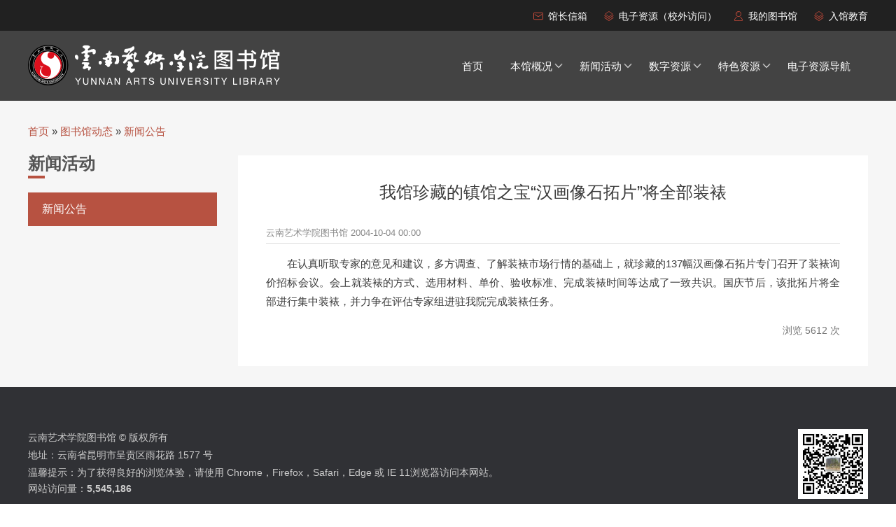

--- FILE ---
content_type: text/html; charset=utf-8
request_url: https://tsg.ynart.edu.cn/news/2183
body_size: 4736
content:
<!DOCTYPE html>
<!--[if IEMobile 7]><html class="iem7"  lang="zh-hans" dir="ltr"><![endif]-->
<!--[if lte IE 6]><html class="lt-ie9 lt-ie8 lt-ie7"  lang="zh-hans" dir="ltr"><![endif]-->
<!--[if (IE 7)&(!IEMobile)]><html class="lt-ie9 lt-ie8"  lang="zh-hans" dir="ltr"><![endif]-->
<!--[if IE 8]><html class="lt-ie9"  lang="zh-hans" dir="ltr"><![endif]-->
<!--[if (gte IE 9)|(gt IEMobile 7)]><!--><html  lang="zh-hans" dir="ltr" prefix="content: http://purl.org/rss/1.0/modules/content/ dc: http://purl.org/dc/terms/ foaf: http://xmlns.com/foaf/0.1/ og: http://ogp.me/ns# rdfs: http://www.w3.org/2000/01/rdf-schema# sioc: http://rdfs.org/sioc/ns# sioct: http://rdfs.org/sioc/types# skos: http://www.w3.org/2004/02/skos/core# xsd: http://www.w3.org/2001/XMLSchema#"><!--<![endif]-->

<head>
  <meta charset="utf-8" />
<meta name="Generator" content="Drupal 7 (http://drupal.org)" />
<link rel="canonical" href="/news/2183" />
<link rel="shortlink" href="/node/2183" />
<link rel="shortcut icon" href="https://tsg.ynart.edu.cn/sites/all/themes/libraryPro/favicon.ico" type="image/vnd.microsoft.icon" />
  <title>我馆珍藏的镇馆之宝“汉画像石拓片”将全部装裱 | 云南艺术学院图书馆</title>
    	<meta charset="utf-8">
  	<meta http-equiv="X-UA-Compatible" content="IE=edge,chrome=1">
    <meta name="MobileOptimized" content="width">
    <meta name="HandheldFriendly" content="true">
    <meta name="format-detection" content="telephone=no"/>
    <meta name="format-detection" content="email=no"/>
    <meta name="viewport" content="width=device-width, initial-scale=1, maximum-scale=1, minimum-scale=1, user-scalable=no">
    <!--[if IEMobile]><meta http-equiv="cleartype" content="on"><![endif]-->

  <style>
@import url("https://tsg.ynart.edu.cn/modules/system/system.base.css?r9ngkv");
</style>
<style>
@import url("https://tsg.ynart.edu.cn/modules/comment/comment.css?r9ngkv");
@import url("https://tsg.ynart.edu.cn/sites/all/modules/counter/counter.css?r9ngkv");
@import url("https://tsg.ynart.edu.cn/sites/all/modules/date/date_api/date.css?r9ngkv");
@import url("https://tsg.ynart.edu.cn/sites/all/modules/date/date_popup/themes/datepicker.1.7.css?r9ngkv");
@import url("https://tsg.ynart.edu.cn/sites/all/modules/date/date_repeat_field/date_repeat_field.css?r9ngkv");
@import url("https://tsg.ynart.edu.cn/modules/field/theme/field.css?r9ngkv");
@import url("https://tsg.ynart.edu.cn/modules/node/node.css?r9ngkv");
@import url("https://tsg.ynart.edu.cn/modules/search/search.css?r9ngkv");
@import url("https://tsg.ynart.edu.cn/modules/user/user.css?r9ngkv");
@import url("https://tsg.ynart.edu.cn/sites/all/modules/views/css/views.css?r9ngkv");
</style>
<style>
@import url("https://tsg.ynart.edu.cn/sites/all/modules/ctools/css/ctools.css?r9ngkv");
@import url("https://tsg.ynart.edu.cn/sites/all/libraries/ueditor/third-party/SyntaxHighlighter/shCoreDefault.css?r9ngkv");
</style>
<style>
@import url("https://tsg.ynart.edu.cn/sites/all/themes/libraryPro/css/styles.css?r9ngkv");
@import url("https://tsg.ynart.edu.cn/sites/all/themes/libraryPro/css/lightslider.min.css?r9ngkv");
@import url("https://tsg.ynart.edu.cn/sites/all/themes/libraryPro/css/libraryPro.css?r9ngkv");
</style>
  <script src="https://tsg.ynart.edu.cn/sites/all/modules/jquery_update/replace/jquery/1.10/jquery.min.js?v=1.10.2"></script>
<script src="https://tsg.ynart.edu.cn/misc/jquery-extend-3.4.0.js?v=1.10.2"></script>
<script src="https://tsg.ynart.edu.cn/misc/jquery-html-prefilter-3.5.0-backport.js?v=1.10.2"></script>
<script src="https://tsg.ynart.edu.cn/misc/jquery.once.js?v=1.2"></script>
<script src="https://tsg.ynart.edu.cn/misc/drupal.js?r9ngkv"></script>
<script src="https://tsg.ynart.edu.cn/sites/all/libraries/ueditor/third-party/SyntaxHighlighter/shCore.js?r9ngkv"></script>
<script src="https://tsg.ynart.edu.cn/sites/default/files/languages/zh-hans_hg7v0-u_aRYGDMDzUAJ5e9YmmBQQk_tBc9xKTI8AyXI.js?r9ngkv"></script>
<script src="https://tsg.ynart.edu.cn/sites/all/themes/libraryPro/js/jquery-1.11.2.js?r9ngkv"></script>
<script src="https://tsg.ynart.edu.cn/sites/all/themes/libraryPro/js/TweenMax.min.js?r9ngkv"></script>
<script src="https://tsg.ynart.edu.cn/sites/all/themes/libraryPro/js/ScrollMagic.min.js?r9ngkv"></script>
<script src="https://tsg.ynart.edu.cn/sites/all/themes/libraryPro/js/animation.gsap.min.js?r9ngkv"></script>
<script src="https://tsg.ynart.edu.cn/sites/all/themes/libraryPro/js/debug.addIndicators.min.js?r9ngkv"></script>
<script src="https://tsg.ynart.edu.cn/sites/all/themes/libraryPro/js/highcharts.js?r9ngkv"></script>
<script src="https://tsg.ynart.edu.cn/sites/all/themes/libraryPro/js/drilldown.js?r9ngkv"></script>
<script src="https://tsg.ynart.edu.cn/sites/all/themes/libraryPro/js/lightslider.min.js?r9ngkv"></script>
<script src="https://tsg.ynart.edu.cn/sites/all/themes/libraryPro/js/libraryPro.js?r9ngkv"></script>
<script>jQuery.extend(Drupal.settings, {"basePath":"\/","pathPrefix":"","setHasJsCookie":0,"ajaxPageState":{"theme":"libraryPro","theme_token":"VpCGRfu97Tx9AJ7y1R42nlatwAvfV2ZqzDN9yv_5qHo","js":{"0":1,"sites\/all\/modules\/jquery_update\/replace\/jquery\/1.10\/jquery.min.js":1,"misc\/jquery-extend-3.4.0.js":1,"misc\/jquery-html-prefilter-3.5.0-backport.js":1,"misc\/jquery.once.js":1,"misc\/drupal.js":1,"sites\/all\/libraries\/ueditor\/third-party\/SyntaxHighlighter\/shCore.js":1,"public:\/\/languages\/zh-hans_hg7v0-u_aRYGDMDzUAJ5e9YmmBQQk_tBc9xKTI8AyXI.js":1,"sites\/all\/themes\/libraryPro\/js\/jquery-1.11.2.js":1,"sites\/all\/themes\/libraryPro\/js\/TweenMax.min.js":1,"sites\/all\/themes\/libraryPro\/js\/ScrollMagic.min.js":1,"sites\/all\/themes\/libraryPro\/js\/animation.gsap.min.js":1,"sites\/all\/themes\/libraryPro\/js\/debug.addIndicators.min.js":1,"sites\/all\/themes\/libraryPro\/js\/highcharts.js":1,"sites\/all\/themes\/libraryPro\/js\/drilldown.js":1,"sites\/all\/themes\/libraryPro\/js\/lightslider.min.js":1,"sites\/all\/themes\/libraryPro\/js\/libraryPro.js":1},"css":{"modules\/system\/system.base.css":1,"modules\/system\/system.menus.css":1,"modules\/system\/system.messages.css":1,"modules\/system\/system.theme.css":1,"modules\/comment\/comment.css":1,"sites\/all\/modules\/counter\/counter.css":1,"sites\/all\/modules\/date\/date_api\/date.css":1,"sites\/all\/modules\/date\/date_popup\/themes\/datepicker.1.7.css":1,"sites\/all\/modules\/date\/date_repeat_field\/date_repeat_field.css":1,"modules\/field\/theme\/field.css":1,"modules\/node\/node.css":1,"modules\/search\/search.css":1,"modules\/user\/user.css":1,"sites\/all\/modules\/views\/css\/views.css":1,"sites\/all\/modules\/ctools\/css\/ctools.css":1,"sites\/all\/libraries\/ueditor\/third-party\/SyntaxHighlighter\/shCoreDefault.css":1,"sites\/all\/themes\/libraryPro\/system.menus.css":1,"sites\/all\/themes\/libraryPro\/system.messages.css":1,"sites\/all\/themes\/libraryPro\/system.theme.css":1,"sites\/all\/themes\/libraryPro\/css\/styles.css":1,"sites\/all\/themes\/libraryPro\/css\/lightslider.min.css":1,"sites\/all\/themes\/libraryPro\/css\/libraryPro.css":1}},"better_exposed_filters":{"views":{"friendly_link":{"displays":{"block":{"filters":[]}}}}}});</script>
      <!--[if lt IE 9]>
    <script src="/sites/all/themes/zen/js/html5-respond.js"></script>
    <![endif]-->
  </head>
<body class="html not-front not-logged-in one-sidebar sidebar-first page-node page-node- page-node-2183 node-type-news section-news" >
      <p id="skip-link">
      <a href="#main-menu" class="element-invisible element-focusable">Jump to navigation</a>
    </p>
      
<div id="page">
	  
	

  <header class="header" id="header" role="banner">
      <div class="region region-page-toolbox">
    <div id="block-block-16" class="block block-block first last odd">

      
  <div id="page-toolbox" class="page-toolbox">
    <div id="menu-toggle" class="menu-toggle"></div>
    <ul>
        <li class="tool-item tool-item-1">
            <span class="tool-icon"><a href="/gzmail"></a></span>
            <span class="tool-title"><a href="/gzmail">馆长信箱</a></span>
        </li>
        <li class="tool-item tool-item-4">
            <span class="tool-icon"><a href="https://sec.ynart.edu.cn" target="_blank"></a></span>
            <span class="tool-title"><a href="https://sec.ynart.edu.cn" target="_blank">电子资源（校外访问）</a></span>
        </li>
        <li class="tool-item tool-item-5">
            <span class="tool-icon"><a href="http://218.194.205.13/opac/reader/login?returnUrl=/reader/space"></a></span>
            <span class="tool-title"><a href="http://218.194.205.13/opac/reader/login?returnUrl=/reader/space">我的图书馆</a></span>
        </li>
        <li class="tool-item tool-item-4">
            <span class="tool-icon"><a href="http://ynysxyrgjy7.zxhnzq.com"></a></span>
            <span class="tool-title"><a href="http://ynysxyrgjy7.zxhnzq.com">入馆教育</a></span>
        </li>
    </ul>
</div>
</div>
  </div>
    <div id="logo-menu" class="logo-menu">
      <div id="logo" class="logo">
                  <a href="/" title="首页" rel="home" class="header__logo"></a>
                </div>

                <div class="header__region region region-header">
    <div id="block-system-main-menu" class="block block-system block-menu first last odd" role="navigation">

      
  <ul class="menu"><li class="menu__item is-leaf first leaf"><a href="/" title="" class="menu__link">首页</a></li>
<li class="menu__item is-expanded expanded"><a href="/node/39" class="menu__link">本馆概况</a><ul class="menu"><li class="menu__item is-leaf first leaf"><a href="/node/39" class="menu__link">本馆介绍</a></li>
<li class="menu__item is-leaf leaf"><a href="/aboutus/1929" class="menu__link">机构设置</a></li>
<li class="menu__item is-leaf leaf"><a href="/node/1904" class="menu__link">馆藏分布</a></li>
<li class="menu__item is-leaf leaf"><a href="/node/1903" class="menu__link">开馆时间</a></li>
<li class="menu__item is-leaf last leaf"><a href="/node/1906" class="menu__link">来馆路线</a></li>
</ul></li>
<li class="menu__item is-expanded is-active-trail expanded active-trail"><a href="/libnews" class="menu__link is-active-trail active-trail">新闻活动</a><ul class="menu"><li class="menu__item is-leaf is-active-trail first last leaf active-trail"><a href="/libnews" class="menu__link is-active is-active-trail active active-trail">新闻公告</a></li>
</ul></li>
<li class="menu__item is-expanded expanded"><a href="/digital_resource" class="menu__link">数字资源</a><ul class="menu"><li class="menu__item is-leaf first leaf"><a href="/ds_category/17" class="menu__link">中文数据库</a></li>
<li class="menu__item is-leaf leaf"><a href="/ds_category/18" class="menu__link">外文数据库</a></li>
<li class="menu__item is-leaf leaf"><a href="/ds_category/19" class="menu__link">试用数据库</a></li>
<li class="menu__item is-leaf last leaf"><a href="/ds_category/31" class="menu__link">特色数据库</a></li>
</ul></li>
<li class="menu__item is-expanded expanded"><span class="menu__link nolink">特色资源</span><ul class="menu"><li class="menu__item is-leaf first leaf"><a href="http://218.194.205.16/renwenlib/" target="_blank" class="menu__link">多媒体资料库</a></li>
<li class="menu__item is-leaf leaf"><a href="http://218.194.205.16/photo/" target="_blank" class="menu__link">特色图片库</a></li>
<li class="menu__item is-leaf leaf"><a href="/aboutus/2091" target="_blank" class="menu__link">360度全景</a></li>
<li class="menu__item is-leaf last leaf"><a href="http://218.194.205.16/mooc" target="_blank" class="menu__link">MOOC慕课</a></li>
</ul></li>
<li class="menu__item is-leaf last leaf"><a href="https://ynart.erlist.cn/" class="menu__link">电子资源导航</a></li>
</ul>
</div>
  </div>
    </div>
            
  </header>

  <div id="main">
   <div id="main-middle" class="main-middle">

    
    
    
        
    
		    
        
    <h2 class="element-invisible">你在这里</h2><div class="breadcrumb"><span class="inline odd first"><a href="/">首页</a></span> <span class="delimiter">»</span> <span class="inline even"><a href="/libnews">图书馆动态</a></span> <span class="delimiter">»</span> <span class="inline odd last"><a href="/libnews">新闻公告</a></span></div>    
          <aside class="sidebars">
          <section class="region region-sidebar-first column sidebar">
    <div id="block-menu-block-1" class="block block-menu-block first last odd" role="navigation">

        <h2 class="block__title block-title">新闻活动</h2>
    
  <div class="menu-block-wrapper menu-block-1 menu-name-main-menu parent-mlid-0 menu-level-2">
  <ul class="menu"><li class="menu__item is-leaf is-active-trail first last leaf active-trail menu-mlid-1138"><a href="/libnews" class="menu__link is-active is-active-trail active active-trail">新闻公告</a></li>
</ul></div>

</div>
  </section>
              </aside>
        <div id="content" class="column" role="main">
      <a id="main-content"></a>
                    <h1 class="page__title title" id="page-title">我馆珍藏的镇馆之宝“汉画像石拓片”将全部装裱</h1>
                                          


<article class="node-2183 node node-news view-mode-full clearfix" about="/news/2183" typeof="sioc:Item foaf:Document">

      <header>
                  <span property="dc:title" content="我馆珍藏的镇馆之宝“汉画像石拓片”将全部装裱" class="rdf-meta element-hidden"></span>
      
          </header>
  
  <span class="submitted-by">云南艺术学院图书馆 2004-10-04 00:00</span><div class="field field-name-body field-type-text-with-summary field-label-hidden"><div class="field-items"><div class="field-item even" property="content:encoded"><p>在认真听取专家的意见和建议，多方调查、了解装裱市场行情的基础上，就珍藏的137幅汉画像石拓片专门召开了装裱询价招标会议。会上就装裱的方式、选用材料、单价、验收标准、完成装裱时间等达成了一致共识。国庆节后，该批拓片将全部进行集中装裱，并力争在评估专家组进驻我院完成装裱任务。</p></div></div></div>
  <ul class="links inline"><li class="statistics_counter first last"><span>浏览 5612 次</span></li>
</ul>
  
</article>
          </div>
  </div>
  </div>

  <div id="page-footer" class="page-footer">
        <footer id="footer" class="region region-footer">
    <div id="block-block-32" class="block block-block first odd">

      
  <div class="footer-copyright">
    <div class="copyright-info">
         <p class="copyright-text">云南艺术学院图书馆 &copy; 版权所有</p>
        <p class="copyright-text">地址：云南省昆明市呈贡区雨花路 1577 号</p>
        <p class="copyright-text">温馨提示：为了获得良好的浏览体验，请使用 Chrome，Firefox，Safari，Edge 或 IE 11浏览器访问本网站。</p>
    </div>
    <div class="copyright-qcode">
        <div class="qcode-item">
            <img class="qcode-img" src="/sites/all/themes/libraryPro/images/wx-code.jpg" />
            <div class="qcode-title">微信公众号</div>
        </div>
    </div>
</div>
</div>
<div id="block-counter-counter" class="block block-counter last even">

      
  <div  id="counter"><ul><li>网站访问量：<strong>5,545,186</strong></li><ul></ul></ul></div>
</div>
  </footer>
  </div>
</div>
  <script>SyntaxHighlighter.all();</script>
  
</body>
</html>


--- FILE ---
content_type: text/css
request_url: https://tsg.ynart.edu.cn/sites/all/themes/libraryPro/css/libraryPro.css?r9ngkv
body_size: 476
content:
@charset "utf-8";
/*
	Info：This is the main stylesheet for the LibraryPro website.
	We import some stylesheet for the FRONT-PAGE, SECOND-PAGE, CONTENT-PAGE here, 
	and we can manange thme easily.
	
	@Author: OvalTelent
	@Date: 2016/10/23
	@Version: 0.1	
*/

/* Style for the FRONT-PAGE. */
@import "frontPage.css";

/* Style for the SECOND-PAGE. */
@import "secondPage.css";

/* Style for the CONTENT-PAGE. */
@import "contentPage.css";




/* this is some test for mac. */


--- FILE ---
content_type: text/css
request_url: https://tsg.ynart.edu.cn/sites/all/themes/libraryPro/css/normalize-OT.css
body_size: 1927
content:
@charset "utf-8";
/* OvalTelent 设计的 Normalize 文件 
	参考了原生的 normalize.css文件；
	www.w3cplus.com 网站的 normalize.css 文件；
	以用于 Drupal 团队的网站开发。
	
	Author: OvalTelent
	Date: 2016-01-02
	Version: V0.1
*/

/* 设置 html、body 以及个元素的显示属性 */
html {
	font-family: "Microsoft YaHei", Helvetica, Arial, sans-serif;
	-ms-text-size-adjust: 100%;
	-webkit-text-size-adjust: 100%;
	}
	
body {
	margin: 0;	
	font-size: 15px;
	line-height: 1.5;
	color: #3b3b3b;
	background-color: #fff;
	height: 100%;
	overflow-x: hidden;
	-webkit-overflow-scrolling: touch;
	}

article,
aside,
details,
figcaption,
figure,
footer,
header,
hgroup, 
main,
nav,
section,
summary {
	display: block;
	}
	
audio,
canvas,
progress,
video {
	display: inline-block;
	vertical-align: baseline;
	}
	
audio:not([controls]) {
	display: none;
	height: 0;
	}
	
[hidden], template {
	display: none;
	}
	
svg:not(:root) {
	overflow: hidden;
	}

/* 设置链接的相关属性 */
a {
	background: transparent;
	text-decoration: none;
	-webkit-tap-highlight-color: transparent;
	color: #b75241;		/* 暂时设置链接的颜色为 #bf1313 的红色 */
	}

a:active {
	outline: 0;
	}
	
a:active {
	color: #b75241;
	}
	
/* 清除浏览器中元素处于 focus 状态的边框*/
:focus {
	outline: none;
	}

/* 设置其他标签的相关属性 */
abbr[title] {
	border-bottom: 1px dotted;
	}
	
b,
strong {
	font-weight: 700;
	}
	
dfn {
	font-style: italic;
	}
	
mark {
	background: #ff0;
	color: #000;
	}
	
small {
	font-size: 80%;
	}

sub, 
sup {
	font-size: 75%;
	line-height: 0;
	position: relative;
	vertical-align: baseline;
	}
	
sup {
	top: -0.5em;
	}
	
sub {
	bottom: -0.25em;
	}
	
img {
	border: 0;
	vertical-align: middle;
	}
	
hr {
	-webkit-box-sizing: content-box;
	box-sizing: content-box;
	height: 0;
	}
	
pre {
	overflow: auto;
	white-space: pre;
	white-space: pre-wrap;
	word-wrap: break-word;
	}
	
code,
kbd,
pre,
samp {
	font-family: monospace, monospace;
	font-size: 1em;
	}

button,
input,
optgroup,
select,
textarea {
	color: inherit;
	font: inherit;
	margin: 0;
	}
	
button {
	overflow: visible;
	}
	
button,
select {
	text-transform: none;
	}
	
/* 复写select的样式 */
select {
  border: solid 1px #666;
  appearance:none;
  -moz-appearance:none;
  -webkit-appearance:none;
  background: url("../images/arrow.png") no-repeat scroll 98% center transparent;
}

select::-ms-expand { display: none; }

button,
html input[type="button"],
input[type="reset"],
input[type="submit"] {
	-webkit-appearance: button;
	cursor: pointer;
	}
	
button[disabled],
html input[disabled] {
	cursor: default;
	}
	
button::-moz-focus-inner,
input::-moz-focus-inner {
	border: 0;
	padding: 0;
	}
	
input {
	line-height: normal;
	}
	
input[type="checkbox"],
input[type="radio"] {
	-webkit-box-sizing: border-box;
	box-sizing: border-box;
	padding: 0;
	}
	
input[type="number"]::-webkit-inner-spin-button,
input[type="number"]::-webkit-outer-spin-button {
	height: auto;
	}
	
input[type="search"] {
	-webkit-appearance: textfield;
	-webkit-box-sizing: border-box;
	box-sizing: border-box;
	}
	
input[type="search"]::-webkit-search-cancel-button,
input[type="search"]::-webkit-search-decoration {
	-webkit-appearance: none;
	}
	
fieldset {
	border: 1px solid #999;
	margin: 0 2px;
	padding: 0.35em 0.625em 0.75em;
	}
	
legend {
	border: 0;
	padding: 0;
	}
	
textarea {
	overflow: auto;
	resize: vertical;
	}
	
optgroup {
	font-weight: bold;
	}

table {
	border-collapse: collapse;
	border-spacing: 0;
	}
	
td, th {
	padding: 0;
	}
	
h1,
h2,
h3,
h4,
h5,
h6,
p,
figure,
form,
blockquote {
	margin: 0;
	}
	
ul,
ol,
li,
dl,
dd {
	margin: 0;
	padding: 0;
	}
	
ul,
ol {
	list-style: none outside none;
	}
	
h1, 
h2, 
h3 {
	line-height: 1;
	font-weight: normal;
	}
	
h1 {
	font-size: 20px; 
	}
	
h2 {
	font-size: 18px;
	}
	
h3 {
	font-size: 16px;
	}
	
input::-moz-placeholder,
textarea::-moz-placeholder {
	color: #666;
	}
	
input:-ms-input-placeholder,
textarea:-ms-input-placeholder {
	color: #666;
	}
	
input::-webkit-input-placeholder,
textarea::-webkit-input-placeholder {
	color: #666;
	}

* {
	-ms-box-sizing: border-box;
	-webkit-box-sizing: border-box;
	box-sizing: border-box;
	}

--- FILE ---
content_type: text/css
request_url: https://tsg.ynart.edu.cn/sites/all/themes/libraryPro/css/clearfix.css
body_size: 701
content:
@charset "utf-8";
/* centter the page and clear float. */
#page,
.region-bottom {
	width: 100%;
  margin-left: auto;
  margin-right: auto;
}

#header,
#content,
#navigation,
.region-sidebar-first,
.region-sidebar-second,
#footer {
  -webkit-box-sizing: border-box;
  -ms-box-sizing: border-box;
  box-sizing: border-box;
  word-wrap: break-word;
  *behavior: url("/path/to/boxsizing.htc");
  _display: inline;
  _overflow: hidden;
  _overflow-y: visible;
}

/* Containers for flow items. */
.region-page-toolbox,
#header,
.logo-menu,
.region-header,
.region-content-resource,
.region-content-news-activity-speach,
.region-content-service-link,
.region-content-specialresources,
.page-special-resource,
.region-content-service,
.region-content-statistic,
.region-content-booklist,
.page-service,
#main,
#footer {
  *position: relative;
  *zoom: 1;
}


.region-page-toolbox:before,
.region-page-toolbox:after,
#header:before,
#header:after,
.logo-menu:before,
.logo-menu:after,
.region-header:before,
.region-header:after,
.region-content-resource:before,
.region-content-resource:after,
.region-content-news-activity-speach:before,
.region-content-news-activity-speach:after,
.region-content-service-link:before,
.region-content-service-link:after,
.region-content-specialresources:before,
.region-content-specialresources:after,
.page-special-resource:before,
.page-special-resource:after,
.region-content-service:before,
.region-content-service:after,
.region-content-statistic:before,
.region-content-statistic:after,
.region-content-booklist:before,
.region-content-booklist:after,
.page-service:before,
.page-service:after,
#main:before,
#main:after,
.main-middle:before,
.main-middle:after,
#footer:before,
#footer:after {
  content: "";
  display: table;
}

.region-page-toolbox:after,
#header:after,
.logo-menu:after,
.region-header:after,
.region-content-resource:after,
.region-content-news-activity-speach:after,
.region-content-service-link:after,
.region-content-specialresources:after,
.page-special-resource:after,
.region-content-service:after,
.region-content-statistic:after,
.region-content-booklist:after,
.page-service:after,
#main:after,
.main-middle:after,
#footer:after {
  clear: both;
}






--- FILE ---
content_type: text/css
request_url: https://tsg.ynart.edu.cn/sites/all/themes/libraryPro/css/frontPage.css
body_size: 7562
content:
@charset "utf-8";
/*  This is the stylesheet for the FRONT-PAGE.
    @Author: OvalTelent
    @Date: 2016/10/23
    @Version: 0.1
*/

/* 	编写原则：
	1. 样式表的组织以页面中的区域/区块为单位，页面中一个区域/区块的样式表为一个组织单元，这样方便后期进行管理；
	2. 样式表分类书写，清晰、明了、注释清楚；
	3. 如无特殊情况，样式表中的代码一律使用小些字母；
*/

/*
	颜色规定：
    主色：#b75241
*/

/* PC 端的样式 */
.front #header {
    position: relative;
    width: 100%;
    height: 540px;
}

.region-highlighted {
    position: absolute;
    z-index: 1;
    left: 0;
    top: 0;
    width: 100%;
    height: 540px;
}

.region-page-toolbox,
.logo-menu,
.region-content-search {
    position: relative;
    z-index: 5;
}

/* 页面最顶部的样式 */
.region-page-toolbox {
	width: 100%;
    height: auto;
    padding-top: 12px;
}

.page-toolbox {
	width: 1200px;
    height: auto;
    margin-left: auto;
    margin-right: auto;
}

.page-toolbox ul {
    text-align: right;
}

.page-toolbox .tool-item {
	display: inline-block;
    margin-left: 20px;
}

.tool-item .tool-icon,
.tool-item .tool-title {
    display: inline-block;
	float: left;
}

.tool-item .tool-icon {
    margin-top: 4px;
    margin-right: 5px;
}

.tool-item .tool-icon a {
	width: 16px;
    height: 16px;
    display: inline-block;
    background-size: 14px;
    background-repeat: no-repeat;
}

.tool-item-1 .tool-icon a {
    background-image: url("../images/mail.svg");
}

.tool-item-2 .tool-icon a {
    background-image: url("../images/webform.svg");
}

.tool-item-3 .tool-icon a {
    background-image: url("../images/outline.svg");
}

.tool-item-4 .tool-icon a {
    background-image: url("../images/digital.svg");
}

.tool-item-5 .tool-icon a {
    background-image: url("../images/myspace.svg");
}

.tool-item .tool-title a {
	font-size: 14px;
    color: #fff;
}

.tool-item .tool-title a:hover {
    text-decoration: underline;
}

/* 页面头部 logo 和 菜单的样式 */
.logo-menu {
    position: relative;
    z-index: 100;
    width: 1200px;
    height: auto;
    margin-top: 20px;
    margin-left: auto;
    margin-right: auto;
}

.logo,
.region-header {
    display: inline-block;
    float: left;
}

.logo {
    width: 30%;
    height: 60px;
}

.logo a {
    width: 100%;
    height: 100%;
    display: block;
    background-image: url('../images/logo.svg');
    background-size: 100%;
    background-repeat: no-repeat;
    background-position: left top;
}

.region-header {
    width: 70%;
    clear: none;
}

/* 菜单的样式 */
#block-system-main-menu {
	width: 100%;
	height: 38px;
    text-align: right;
    margin-top: 15px;
}

/* 一级菜单菜单项的样式 */
#block-system-main-menu ul li {
	position: relative;
	display: inline-block;
	padding-right: 15px;
	margin-right: 0;
}

#block-system-main-menu ul li a,
#block-system-main-menu ul li span.nolink {
	display: block;
	padding: 5px 10px;
    margin-bottom: 5px;
    font-size: 15px;
	color: #fff;
}

/* 有多级菜单的菜单项 */
#block-system-main-menu ul li.expanded {
	background-image: url("../images/menu-more-white.png");
	background-repeat: no-repeat;
	background-size: 26px;
	background-position: 95% 2px;
}

#block-system-main-menu ul li ul li.expanded {
	background: none;
}


/* 二级菜单的样式 */
#block-system-main-menu ul li.expanded ul {
	position: absolute;
	z-index: 30;
	width: 11em;
	height: auto;
	display: none;
    text-align: left;
	background-color: rgba(0, 0, 0, .84);
}

#block-system-main-menu ul li.expanded ul li {
	position: relative;
	display: block;
	float: none;
	padding-right: 0;
	margin-right: 0 !important;
}

#block-system-main-menu ul li ul li a,
#block-system-main-menu ul li ul li span.nolink {
    font-size: 15px;
	color: #fff;
	padding: 10px 10px 10px 15px;
	margin-bottom: 0;
}

#block-system-main-menu ul li ul li a:hover,
#block-system-main-menu ul li ul li span.nolink:hover {
    color: #fff;
    background-color: #b75241;
}

/* 首页幻灯部分的样式 */
#block-views-h-block .views-row {
    position: relative;
    overflow: hidden;
}

#block-views-h-block .views-row img {
    width: 100%;
    height: auto;
}

#block-views-h-block .lSSlideOuter,
#block-views-h-block .lSSlideWrapper {
    position: relative;
    height: 540px;
}

#block-views-h-block .lSSlideOuter .lSPager.lSpg {
    bottom: 50px;
}

/* 隐藏推荐在首页的内容 */
.front #content article,
.front #content .pager,
.front #content .feed-icon {
    display: none;
}

/* 检索框部分的样式 */
#block-quicktabs-front-search {
    width: 800px;
    height: auto;
    margin-top: 100px;
    margin-left: auto;
    margin-right: auto;
}

/* tab部分的样式 */
#block-quicktabs-front-search .quicktabs-tabs {
    width: 360px;
    height: 40px;
    margin-bottom: 30px;
    margin-left: auto;
    margin-right: auto;
    border-bottom: 2px solid #b75241;
}

#block-quicktabs-front-search .quicktabs-tabs li {
    width: 120px;
    height: 40px;
    display: inline-block;
    float: left;
}

#block-quicktabs-front-search .quicktabs-tabs li a {
    width: 100%;
    height: 100%;
    display: block;
    text-align: center;
    color: #fff;
    line-height: 40px;
}

#block-quicktabs-front-search .quicktabs-tabs li.active {
    background-color: #b75241;
}

#block-quicktabs-front-search .quicktabs-tabs li.active a {
    color: #fff;
}

/* 检索区域的样式 */
#block-quicktabs-front-search .quicktabs_main {
    height: 50px;
}

.opac-filter {
    text-align: center;
    margin-bottom: 15px;
}

.opac-filter .opac-filter-item {
    display: inline-block;
    color: #fff;
    font-size: 15px;
    padding-right: 15px;
    margin-right: 15px;
    border-right: 1px solid #fff;
    cursor: pointer;
}

.opac-filter .opac-filter-item:last-child {
    border-right: none;
}

.opac-filter .item-selected {
    color: #b75241;
    font-weight: 700;
}

#block-quicktabs-front-search #q,
#block-quicktabs-front-search #su,
#block-quicktabs-front-search .advanced-search,
#block-quicktabs-front-search #input-area,
#block-quicktabs-front-search #edit-submit,
#block-quicktabs-front-search .search-box,
#block-quicktabs-front-search .search-button {
    display: inline-block;
    float: left;
}

#block-quicktabs-front-search #q,
#block-quicktabs-front-search #input-area,
#block-quicktabs-front-search .search-box {
    width: 88%;
    height: 48px;
    padding: 8px;
    line-height: 48px;
    border: 2px solid #b75241;
    border-radius: 0;
    background-color: rgba(255, 255, 255, .9);
}

#block-quicktabs-front-search #q {
    width: 78%;
}

#block-quicktabs-front-search .advanced-search {
    color: #fff;
    text-decoration: underline;
    padding-left: 10px;
    padding-top: 12px;
}


#block-quicktabs-front-search #su,
#block-quicktabs-front-search #edit-submit,
#block-quicktabs-front-search .search-button {
    width: 12%;
    height: 48px;
    background-color: #b75241;
    color: #fff;
    border: none;
    border-radius: 0;
}

.front #page-title,
.front #first-time {
    display: none;
}

/* 新闻公告、活动信息、讲座信息、图书捐赠的样式 */
.content-nas {
    padding-top: 60px;
    padding-bottom: 60px;
}

.not-front .content-nas {
    padding-top: 0;
    padding-bottom: 0;
}

.region-content-news-activity-speach {
    width: 1200px;
    height: auto;
    margin-left: auto;
    margin-right: auto;
    padding-top: 60px;
    padding-bottom: 60px;
}

#block-views-dongt-block-1,
#block-quicktabs-huo-d {
    display: inline-block;
    float: left;
}

#block-views-dongt-block-1 {
    width: 540px;
    height: auto;
    margin-right: 20px;
}

#block-views-dongt-block-1 .block-title,
#block-collegeloan-newbookpub .block-title {
    font-size: 24px;
    margin-bottom: 16px;
}

#block-views-dongt-block-1 .block-title::before,
#block-collegeloan-newbookpub .block-title::before {
    position: relative;
    bottom: 6px;
    content: '';
    width: .6em;
    height: 4px;
    display: inline-block;
    margin-right: 10px;
    background-color: #b75241;
}

#block-collegeloan-newbookpub .block-title {
    margin-bottom: 30px;
}

#block-views-dongt-block-1 .views-row {
    position: relative;
}

#block-views-dongt-block-1 img {
    width: 540px;
    height: 400px;
}

#block-views-dongt-block-1 .views-field-title {
    width: 100%;
    height: 40px;
    padding-left: 15px;
    padding-right: 15px;
    background-color: rgba(0, 0, 0, .84);
}

#block-views-dongt-block-1 .views-field-title a {
    max-width: 100%;
    height: 40px;
    display: inline-block;
    font-size: 14px;
    line-height: 40px;
    color: #eee;
    white-space: nowrap;
    overflow: hidden;
    text-overflow: ellipsis;
    -moz-binding: url(ellipsis.xml#ellipsis);
    transition-duration: 0.6s;
}

#block-views-dongt-block-1 .views-field-title a:hover {
    text-decoration: underline;
    color: #b75241;
    transition-duration: 0.6s;
}

#block-views-dongt-block-1 .lSSlideOuter .lSPager.lSpg {
    bottom: 70px;
}

#block-views-dongt-block-1 .lSPrev {
    background-image: url('../images/prev.png');
    background-repeat: no-repeat;
    background-size: 32px;
    background-position: 0 0;
}

#block-views-dongt-block-1 .lSNext {
    background-image: url('../images/next.png');
    background-repeat: no-repeat;
    background-size: 32px;
    background-position: 0 0;
}

/* 新闻、活动、讲座、捐赠区块的样式 */
#block-quicktabs-huo-d {
    width: 640px;
    height: auto;
}

/* tab部分的样式 */
#block-quicktabs-huo-d .quicktabs-tabs {
    width: 100%;
    height: 40px;
    border-bottom: 2px solid #b75241;
}

#block-quicktabs-huo-d .quicktabs-tabs li {
    width: 120px;
    height: 40px;
    display: inline-block;
    float: left;
}

#block-quicktabs-huo-d .quicktabs-tabs li a {
    width: 100%;
    height: 100%;
    display: block;
    text-align: center;
    color: #444;
    line-height: 40px;
}

#block-quicktabs-huo-d .quicktabs-tabs li.active {
    background-color: #b75241;
}

#block-quicktabs-huo-d .quicktabs-tabs li.active a {
    color: #fff;
}

#block-quicktabs-huo-d .quicktabs-tabpage {
    width: 100%;
    height: 360px;
    padding-top: 20px;
}

/* 新闻公告、首页活动、讲座列表的样式 */
#block-views-dongt-block .views-row,
#block-views-activity-block .views-row,
#block-views-xinxi-block-1 .views-row {
    width: 100%;
    height: auto;
    display: block;
    float: left;
    padding-bottom: 10px;
    margin-bottom: 10px;
    border-bottom: 1px dashed #ddd;
}

#block-views-dongt-block .views-field-field-news-thumbnail,
#block-views-activity-block .views-field-field-activity-pic,
#block-views-xinxi-block-1 .views-field-field-lecture-poster {
    width: 90px;
    height: 60px;
    float: left;
    margin-right: 20px;
    overflow: hidden;
    border: 1px solid #eee;
}

#block-views-dongt-block .views-field-field-news-thumbnail {
    width: 90px;
    height: 60px;
}

#block-views-dongt-block .views-field-field-news-thumbnail img,
#block-views-activity-block .views-field-field-activity-pic img,
#block-views-xinxi-block-1 .views-field-field-lecture-poster img {
    width: 100%;
    height: auto;
    transition-duration: 0.4s;
}

#block-views-dongt-block .views-field-field-news-thumbnail img:hover,
#block-views-activity-block .views-field-field-activity-pic img:hover,
#block-views-xinxi-block-1 .views-field-field-lecture-poster img:hover {
    transform: scale(1.02, 1.02);
    transition-duration: 0.4s;
}

#block-views-dongt-block .views-field-title a,
#block-views-activity-block .views-field-title a,
#block-views-xinxi-block-1 .views-field-title a {
    max-width: 470px;
    height: 25px;
    display: inline-block;
    font-size: 18px;
    color: #444;
    font-weight: 700;
    white-space: nowrap;
    overflow: hidden;
    text-overflow: ellipsis;
    -moz-binding: url(ellipsis.xml#ellipsis);
    transition-duration: 0.6s;
}

#block-views-dongt-block .views-field-title a {
    width: 530px;
}

#block-views-dongt-block .views-field-title a:hover,
#block-views-activity-block .views-field-title a:hover,
#block-views-xinxi-block-1 .views-field-title a:hover {
    color: #b75241;
    text-decoration: underline;
    transition-duration: 0.6s;
}

#block-views-dongt-block .views-label,
#block-views-dongt-block .field-content,
#block-views-activity-block .views-label,
#block-views-activity-block .field-content,
#block-views-xinxi-block-1 .views-label,
#block-views-xinxi-block-1 .field-content {
    display: inline-block;
    font-size: 14px;
    line-height: 1.5;
    color: #777;
}

/* 首页数字资源链接的样式 */
.region-content-specialresources {
    padding-top: 60px;
    padding-bottom: 60px;
    background-image: url('../images/special-bg.jpg');
    background-repeat: no-repeat;
    background-size: 100%;
    background-position: left top;
}

.page-special-resource {
    width: 1200px;
    height: auto;
    margin-left: auto;
    margin-right: auto;
}

.page-special-resource .special-item {
    width: 25%;
    height: auto;
    display: inline-block;
    float: left;
    padding: 10px;
}

.page-special-resource .special-item a {
    width: 100%;
    height: 380px;
    display: block;
    text-align: center;
    margin-left: auto;
    margin-right: auto;
    padding: 80px 30px;
}

.page-special-resource .special-item a:hover > .special-icon {
    transform: rotateY(360deg);
    transition-duration: 1.2s;
}

.page-special-resource .special-item-1 a {
    background-color: rgba(183, 82, 65, .6);
    border: 2px solid #b75241;
}

.page-special-resource .special-item-2 a {
    background-color: rgba(60, 76, 159, .6);
    border: 2px solid #3c4c9f;
}

.page-special-resource .special-item-3 a {
    background-color: rgba(246, 194, 83, .6);
    border: 2px solid #f6c253;
}

.page-special-resource .special-item-4 a {
    background-color: rgba(100, 187, 128, .6);
    border: 2px solid #64BB80;
}

.page-special-resource .special-icon {
    width: 64px;
    height: auto;
    margin-left: auto;
    margin-right: auto;
    margin-bottom: 20px;
}

.page-special-resource .special-title {
    font-size: 24px;
    color: #fff;
    margin-bottom: 20px;
}

.page-special-resource .special-title:before {
    content: '';
    width: 3em;
    height: 1px;
    display: block;
    margin-left: auto;
    margin-right: auto;
    margin-bottom: 30px;
    background-color: #fff;
}


.page-special-resource .special-intro {
    font-size: 15px;
    color: #eee;
}

/* 新书推荐模块的样式 */
.region-content-booklist {
    width: 100%;
    padding-top: 60px;
    padding-bottom: 60px;
}

#block-collegeloan-newbookpub {
    width: 1200px;
    height: 620px;
    display: block !important;
    float: none !important;
    margin-left: auto;
    margin-right: auto;
}

.recent-books {
    width: 1200px;
    height: auto;
    float: left;
}

.recent-book-item {
    width: 15%;
    height: auto;
    display: inline-block;
    float: left;
    margin-right: 2%;
}

.recent-book-item:nth-child(6) {
    margin-right: 0;
}

.recent-book-cover {
    width: 100%;
    height: 260px;
    display: block;
    overflow: hidden;
    line-height: 260px;
    border: 1px solid #ddd;
    margin-bottom: 15px;
}

.recent-book-cover img {
    width: 100%;
    height: auto;
}

.recent-book-info {
    width: 100%;
    height: auto;
}

.recent-book-title {
    margin-bottom: 10px;
}

.recent-book-title a {
    color: #333;
    font-size: 16px;
}

.recent-book-title a:hover {
    color: #b75241;
}

.recent-book-author,
.recent-book-no,
.recent-book-publisher {
    margin-bottom: 5px;
    color: #777;
}

.recent-book-author {
    max-width: 100%;
    height: 20px;
    display: inline-block;
    font-size: 15px;
    color: #444;
    white-space: nowrap;
    overflow: hidden;
    text-overflow: ellipsis;
    -moz-binding: url(ellipsis.xml#ellipsis);
}

.recent-books .more-link {
    width: 100%;
    height: auto;
    float: left;
    margin-top: 30px;
    text-align: center;
}

.recent-books a.more {
    display: inline-block;
    margin-left: auto;
    margin-right: auto;
    padding: 6px 20px;
    border: 1px solid #b75241;
}


/* 读者服务区块的样式 */
.region-content-service {
    padding-top: 60px;
    padding-bottom: 60px;
    background-image: url('../images/service-bg.jpg');
    background-repeat: no-repeat;
    background-size: 100%;
    background-position: left top;
}

.page-service {
    width: 1200px;
    height: auto;
    margin-left: auto;
    margin-right: auto;
}

.page-service .service-item {
    width: 20%;
    height: auto;
    display: inline-block;
    float: left;
    padding: 20px 60px;
    margin-bottom: 20px;
}

.page-service .service-item a {
    width: 120px;
    height: auto;
    display: block;
    color: #eee;
    font-size: 14px;
    text-align: center;
}

.page-service .service-icon {
    width: 80px;
    height: auto;
    display: block;
    margin-left: auto;
    margin-right: auto;
    margin-bottom: 15px;
}

.page-service .service-item a:hover {
    color: #fff;
}

.page-service .service-item a:hover > .service-icon {
    transform: rotate(360deg);
    transition-duration: 0.84s;
}

/* 图书借阅排行榜部分的样式 */
.front .region-content-statistic {
    width: 1200px;
    height: auto;
    margin-left: auto;
    margin-right: auto;
    padding-top: 60px;
    padding-bottom: 60px;
}

.block-collegeloan {
    width: 31%;
    height: auto;
    display: inline-block;
    float: left;
    margin-right: 3.5%;
}

.block-collegeloan:nth-child(3) {
    margin-right: 0;
}

.block-collegeloan caption {
    font-size: 20px;
    font-weight: 700;
    text-align: center;
}

#block-collegeloan-collegeloan-rank caption {
    color: #3c4c9f;
}

#block-collegeloan-collegeloan-rank caption:after,
#block-collegeloan-reader-rank caption:after,
#block-collegeloan-book-rank caption:after {
    content: '';
    width: 2em;
    height: 4px;
    display: block;
    margin-left: auto;
    margin-right: auto;
    margin-top: 10px;
    margin-bottom: 20px;
    background-color: #3c4c9f;
}

#block-collegeloan-reader-rank caption {
    color: #f6c253;
}

#block-collegeloan-reader-rank caption:after {
    background-color: #f6c253;
}

#block-collegeloan-book-rank caption {
    color: #64bb80;
}

#block-collegeloan-book-rank caption:after {
    background-color: #64bb80;
}

.block-collegeloan table {
    width: 100%;
    margin-bottom: 10px;
}

.block-collegeloan table tr {
    border-bottom: none;
}

.block-collegeloan table td {
    padding: 10px;
}

.block-collegeloan table td:last-child {
    font-weight: 700;
}

.block-collegeloan table tr.odd {
    background-color: transparent;
}

#block-collegeloan-collegeloan-rank table {
    border: 1px solid #3c4c9f;
}

#block-collegeloan-collegeloan-rank tr.even {
    background-color: #ebedf5;
}

#block-collegeloan-collegeloan-rank td:first-child,
#block-collegeloan-book-rank td:first-child {
    max-width: 21em;
    height: 32px;
    display: inline-block;
    font-size: 15px;
    color: #444;
    white-space: nowrap;
    overflow: hidden;
    text-overflow: ellipsis;
    -moz-binding: url(ellipsis.xml#ellipsis);
}

#block-collegeloan-reader-rank table {
    border: 1px solid #f6c253;
}

#block-collegeloan-reader-rank tr.even {
    background-color: #fef9ed;
}

#block-collegeloan-book-rank table {
    border: 1px solid #64bb80;
}

#block-collegeloan-book-rank tr.even {
    background-color: #eff8f2;
}





































/* 页脚的样式 */
#page-footer {
    width: 100%;
    height: auto;
    padding-top: 40px;
    padding-bottom: 40px;
    background-color: #303135;
}

#footer {
    width: 1200px;
    height: auto;
    margin-left: auto;
    margin-right: auto;
}

#block-views-friendly-link-block {
    padding-bottom: 10px;
    border-bottom: 1px solid #999;
}

#block-views-friendly-link-block .block-title,
#block-views-friendly-link-block .view-friendly-link {
	display: inline-block;
	color: #fff;
	font-size: 15px;
	margin-right: 20px;
}

#block-views-friendly-link-block .views-row {
	display: inline-block;
	margin-right: 20px;
}

#block-views-friendly-link-block .views-row a {
	color: #eee;
}

#block-views-friendly-link-block .views-row a:hover {
	color: #fff;
	text-decoration: underline;
}

.footer-copyright {
    margin-top: 20px;
}

.copyright-info,
.copyright-qcode {
    display: inline-block;
}

.copyright-qcode {
    float: right;
}

.qcode-item {
    width: 100px;
    height: auto;
}

.qcode-item .qcode-img {
    width: 100%;
    height: auto;
    display: block;
    margin-bottom: 10px;
}

.qcode-item .qcode-title {
    font-size: 14px;
    color: #ccc;
    text-align: center;
}

.copyright-text {
    color: #ccc;
    font-size: 14px;
    line-height: 1.8;
}

#footer #counter li {
    float: left;
    font-size: 14px;
    color: #ccc;
    display: inline-block;
    margin-right: 20px;
}

/* Smart Phone 端的样式 */
@media all and (max-width: 767px) {

    /* PC 端的样式 */
    /* 页面最顶部的样式 */
    .menu-toggle {
        position: absolute;
        right: 15px;
        top: 60px;
        width: 32px;
        height: 24px;
        background-image: url("../images/menu-toggle.png");
        background-repeat: no-repeat;
        background-size: 24px;
    }
    
    .menu-close {
        background-image: url("../images/menu-close.png");
    }
    
    
    .region-page-toolbox {
        right: 0;
        top: 0;
        z-index: 300;
        padding-top: 10px;
    }

    .page-toolbox {
        width: 100%;
        padding-left: 15px;
        padding-right: 15px;
    }
    
    .tool-item .tool-icon a {
        width: 18px;
        height: 18px;
        background-size: 18px;
    }
    
    
    .tool-item-2 .tool-icon a {
        background-size: 16px;
    }
    
    .page-toolbox .tool-title {
	    display: none;
    }


    /* 页面头部 logo 和 菜单的样式 */
    .front #header {
        height: 360px;
    }

    #header {
        margin-bottom: 0;
    }

    .logo-menu {
        width: 100%;
        margin-top: 5px;
    }

    #logo {
        width: 280px;
        height: 50px;
        margin: 0 15px;
    }

    /* 菜单的样式 */
    #block-system-main-menu {
        position: fixed;
        left: 0;
        top: 90px;
        width: 100%;
        height: 360px;
        display: none;
        overflow-x: hidden;
        overflow-y: scroll;
        z-index: 300;
        margin-left: 0;
        margin-right: 0;
        text-align: left;
        padding-top: 15px;
        padding-bottom: 15px;
        background-color: #222;
	}

    /* 一级菜单菜单项的样式 */
    #block-system-main-menu ul li {
        position: relative;
        display: block;
        width: 100%;
        padding-right: 0;
        padding-top: 7px;
        margin-right: 0;
        border-bottom: 1px solid #333;
    }

    #block-system-main-menu ul li a,
    #block-system-main-menu ul li span.nolink {
        display: block;
        padding: 5px 15px;
        color: #fff;
    }

    /* 有多级菜单的菜单项 */
    #block-system-main-menu ul li.expanded {
        background-image: url("../images/menu-more-white.png");
        background-repeat: no-repeat;
        background-size: 24px 24px;
        background-position: 98% 12px;
    }

    #block-system-main-menu ul li ul li.expanded {
        background: none;
    }

    #block-system-main-menu ul li ul li.expanded span.nolink {
        background-image: url(../images/menu-more-white.png);
        background-repeat: no-repeat;
        background-size: 24px 24px;
        background-position: 95% 12px;
    }

    /* 二级菜单的样式 */
    #block-system-main-menu ul li.expanded  ul {
        position: relative;
        width: 100%;
        text-align: left;
    }

    #block-system-main-menu ul li.expanded :nth-child(4) ul {
        width: 100%;
    }

    #block-system-main-menu ul li.expanded ul li {
        position: relative;
        display: block;
        padding-left: 0;
        padding-right: 0;
        padding-top: 3px;
        margin-right: 0 !important;
    }

    /* 首页幻灯部分的样式 */
    .region-highlighted {
        height: 360px;
    }

    #block-views-h-block .views-row img {
        height: 360px;
        width: auto;
    }

    #block-views-h-block .lSSlideOuter,
    #block-views-h-block .lSSlideWrapper {
        position: relative;
        height: 360px;
    }

    #block-views-h-block .lSSlideOuter .lSPager.lSpg {
        bottom: 40px;
    }

    /* 检索框部分的样式 */
    #block-quicktabs-front-search {
        width: 100%;
        margin-top: 50px;
        padding-left: 15px;
        padding-right: 15px;
    }

    /* tab部分的样式 */
    #block-quicktabs-front-search .quicktabs-tabs {
        width: 330px;
    }

    #block-quicktabs-front-search .quicktabs-tabs li {
        width: 110px;
    }

    /* 检索区域的样式 */
    #block-quicktabs-front-search #q,
    #block-quicktabs-front-search #input-area,
    #block-quicktabs-front-search .search-box {
        width: 80%;
    }

    #block-quicktabs-front-search #su,
    #block-quicktabs-front-search #edit-submit,
    #block-quicktabs-front-search .search-button {
        width: 20%;
    }

    /* 新闻公告、活动信息、讲座信息、图书捐赠的样式 */
    .content-nas {
        padding-top: 20px;
        padding-bottom: 20px;
        padding-left: 15px;
        padding-right: 15px;
    }

    .region-content-news-activity-speach {
        width: 100%;
        padding: 30px 15px;
    }

    #block-views-dongt-block-1 {
        width: 100%;
        height: auto;
        margin-right: 0;
    }

    #block-views-dongt-block-1 .block-title {
        font-size: 20px;
    }

    #block-views-dongt-block-1 img {
        width: 100%;
        height: auto;
    }

    #block-views-dongt-block-1 .views-field-title {
        position: absolute;
        z-index: 10;
        left: 0;
        bottom: 0;
    }

    /* 新闻、活动、讲座、捐赠区块的样式 */
    #block-quicktabs-huo-d {
        width: 100%;
    }

    /* tab部分的样式 */

    #block-quicktabs-huo-d .quicktabs-tabs li {
        width: 25%;
    }

    #block-quicktabs-huo-d .quicktabs-tabpage {
        height: auto;
    }

    /* 新闻公告、首页活动、讲座列表的样式 */
    #block-views-dongt-block .views-field-title a,
    #block-views-activity-block .views-field-title a,
    #block-views-xinxi-block-1 .views-field-title a {
        height: 20px;
        font-size: 16px;
    }

    /* 首页数字资源链接的样式 */
    .region-content-specialresources {
        padding-top: 20px;
        padding-bottom: 20px;
        background-size: cover;
        padding-left: 5px;
        padding-right: 5px;
    }

    .page-special-resource {
        width: 100%;
    }

    .page-special-resource .special-item {
        width: 50%;
    }

    .page-special-resource .special-item a {
        width: 100%;
        height: 240px;
        padding: 30px 20px;
    }

    .page-special-resource .special-icon {
        width: 48px;
    }

    .page-special-resource .special-title {
        font-size: 20px;
    }

    .page-special-resource .special-title:before {
        margin-bottom: 20px;
    }

    .page-special-resource .special-intro {
        font-size: 14px;
    }


    /* 读者服务区块的样式 */
    .region-content-service {
        padding: 20px 15px 5px;
        background-size: cover;
    }

    .page-service {
        width: 100%;
    }

    .page-service .service-item {
        width: 20%;
        padding: 0;
        margin-bottom: 20px;
    }

    .page-service .service-item a {
        width: 80%;
        font-size: 13px;
    }

    .page-service .service-icon {
        width: 80%;
        margin-bottom: 10px;
    }

    /* 新书推荐模块的样式 */
    .region-content-booklist {
        width: 100%;
        padding: 30px 20px;
        height: auto;
        overflow-x: scroll;
        overflow-y: hidden;
    }

    #block-collegeloan-newbookpub {
        width: 900px;
        height: 480px;
    }

    .recent-books {
        width: 900px;
        height: 400px;
    }

    .recent-books .recent-book-cover {
        height: 190px;
        line-height: 190px;
    }

    .recent-books .more-link {
        margin-top: 10px;
        float: left;
    }

    /* 图书借阅排行榜部分的样式 */
    .front .region-content-statistic {
        width: 100%;
        padding: 30px 15px;
    }

    .block-collegeloan {
        width: 100%;
        margin-right: 0;
        margin-bottom: 15px;
    }

    #block-collegeloan-collegeloan-rank td:first-child,
    #block-collegeloan-book-rank td:first-child {
        max-width: 18em;
    }


    /* 页脚的样式 */
    #page-footer {
        padding: 20px 15px;
    }

    #footer {
        width: 100%;
    }

    #block-views-friendly-link-block .block-title {
        margin-bottom: 15px;
    }

    #block-views-friendly-link-block .views-row {
        margin-bottom: 5px;
    }

    .copyright-qcode {
        float: left;
        margin-top: 10px;
        text-align: left;
    }

    .qcode-item .qcode-title {
        text-align: left;
    }

    #block-counter-counter {
        width: 100%;
        float: left;
        margin-top: 5px;
    }
}


/* Tablets Landscape 的样式 */
@media all and (min-device-width: 768px) and (max-device-width: 1024px) and (orientation: portrait) {

    
    /* PC 端的样式 */
    /* 页面最顶部的样式 */
    .region-page-toolbox {
        padding-top: 10px;
    }

    .page-toolbox {
        width: 100%;
        padding-left: 30px;
        padding-right: 30px;
    }

    /* 页面头部 logo 和 菜单的样式 */
    .region-header {
        width: 100%;
    }

    .front #header {
        height: 480px;
    }

    #header {
        margin-bottom: 0;
    }

    .logo-menu {
        width: 100%;
        height: auto;
        padding-left: 20px;
        padding-right: 20px;
    }

    .not-front .logo-menu {
        margin-bottom: 0 !important;
    }

    #logo {
        width: 360px;
        height: 60px;
    }
    
    /* 菜单的样式 */
    #block-system-main-menu {
        width: 100%;
        padding-left: 0;
        margin-bottom: 10px;
    }

    /* 一级菜单菜单项的样式 */
    #block-system-main-menu ul li {
        float: left;
        padding-right: 15px;
        margin-right: 5px;
    }

    #block-system-main-menu ul li a,
    #block-system-main-menu ul li span.nolink {
        padding: 5px 10px;
        margin-bottom: 5px;
    }

    /* 首页幻灯部分的样式 */
    .region-highlighted {
        height: 480px;
    }

    #block-views-h-block .views-row img {
        height: 480px;
        width: auto;
    }

    #block-views-h-block .lSSlideOuter,
    #block-views-h-block .lSSlideWrapper {
        height: 480px;
    }

    /* 检索框部分的样式 */
    #block-quicktabs-front-search {
        width: 540px;
        margin-top: 60px;
    }

    /* 检索区域的样式 */
    #block-quicktabs-front-search #q,
    #block-quicktabs-front-search #input-area,
    #block-quicktabs-front-search .search-box {
        width: 84%;
    }

    #block-quicktabs-front-search #su,
    #block-quicktabs-front-search #edit-submit,
    #block-quicktabs-front-search .search-button {
        width: 16%;
    }

    /* 新闻公告、活动信息、讲座信息、图书捐赠的样式 */
    .content-nas {
        padding: 30px 20px;
    }

    .region-content-news-activity-speach {
        width: 100%;
    }

    #block-views-dongt-block-1 {
        width: 50%;
        margin-right: 2%;
    }

    #block-views-dongt-block-1 .block-title {
        font-size: 20px;
    }

    #block-views-dongt-block-1 img {
        width: 100%;
        height: auto;
    }

    #block-views-dongt-block-1 .views-field-title {
        position: absolute;
        z-index: 10;
        left: 0;
        bottom: 0;
    }

    /* 新闻、活动、讲座、捐赠区块的样式 */
    #block-quicktabs-huo-d {
        width: 48%;
    }

    /* tab部分的样式 */
    #block-quicktabs-huo-d .quicktabs-tabs {
        height: 32px;
    }

    #block-quicktabs-huo-d .quicktabs-tabs li {
        width: 25%;
        height: 32px;
    }

    #block-quicktabs-huo-d .quicktabs-tabs li a {
        line-height: 30px;
    }

    #block-quicktabs-huo-d .quicktabs-tabpage {
        width: 100%;
        height: auto;
    }

    /* 新闻公告、首页活动、讲座列表的样式 */
    #block-views-dongt-block .views-row,
    #block-views-activity-block .views-row,
    #block-views-xinxi-block-1 .views-row {
        padding-bottom: 0;
        margin-bottom: 10px;
        border-bottom: none;
    }

    #block-views-dongt-block .views-field-field-news-thumbnail,
    #block-views-activity-block .views-field-field-activity-pic,
    #block-views-xinxi-block-1 .views-field-field-lecture-poster {
        display: none;
    }

    #block-views-dongt-block .views-field-title a,
    #block-views-activity-block .views-field-title a,
    #block-views-xinxi-block-1 .views-field-title a {
        max-width: 100%;
        height: 20px;
        font-size: 16px;
    }

    #block-views-dongt-block .views-field-title a {
        width: 340px;
    }

    #block-views-dongt-block .views-label,
    #block-views-dongt-block .field-content,
    #block-views-activity-block .views-label,
    #block-views-activity-block .field-content,
    #block-views-xinxi-block-1 .views-label,
    #block-views-xinxi-block-1 .field-content {
        font-size: 13px;
    }

    /* 首页数字资源链接的样式 */
    .region-content-specialresources {
        padding: 30px 10px;
        background-size: cover;
    }

    .page-special-resource {
        width: 100%;
    }

    .page-special-resource .special-item a {
        width: 100%;
        height: 260px;
        display: block;
        text-align: center;
        margin-left: auto;
        margin-right: auto;
        padding: 40px 20px;
    }

    .page-special-resource .special-icon {
        width: 48px;
    }

    .page-special-resource .special-title {
        font-size: 20px;
    }

    .page-special-resource .special-title:before {
        margin-bottom: 20px;
    }

    .page-special-resource .special-intro {
        font-size: 14px;
    }


    /* 读者服务区块的样式 */
    .region-content-service {
        padding: 30px 20px 10px;
        background-size: cover;
    }

    .page-service {
        width: 100%;
    }

    .page-service .service-item {
        width: 20%;
        padding: 0;
        margin-bottom: 30px;
    }

    .page-service .service-item a {
        width: 100px;
        margin-left: auto;
        margin-right: auto;
    }

    .page-service .service-icon {
        width: 64px;
    }

    /* 新书推荐模块的样式 */
    .region-content-booklist {
        width: 100%;
        padding: 30px 20px;
        height: auto;
        overflow-x: scroll;
        overflow-y: hidden;
    }

    #block-collegeloan-newbookpub {
        width: 1000px;
        height: 500px;
    }

    .recent-books {
        width: 1000px;
        height: 540px;
    }

    .recent-books .recent-book-cover {
        height: 210px;
        line-height: 210px;
    }

    .recent-books .more-link {
        text-align: center;
        float: right;
        margin-top: 0;
    }

    /* 图书借阅排行榜部分的样式 */
    .front .region-content-statistic {
        width: 1200px;
        height: auto;
        margin-left: auto;
        margin-right: auto;
        padding-top: 60px;
        padding-bottom: 60px;
    }

    .block-collegeloan {
        width: 31%;
        height: auto;
        display: inline-block;
        float: left;
        margin-right: 3.5%;
    }

    .block-collegeloan:nth-child(3) {
        margin-right: 0;
    }

    .block-collegeloan caption {
        font-size: 20px;
        font-weight: 700;
        text-align: center;
    }

    #block-collegeloan-collegeloan-rank caption {
        color: #3c4c9f;
    }

    #block-collegeloan-collegeloan-rank caption:after,
    #block-collegeloan-reader-rank caption:after,
    #block-collegeloan-book-rank caption:after {
        content: '';
        width: 2em;
        height: 4px;
        display: block;
        margin-left: auto;
        margin-right: auto;
        margin-top: 10px;
        margin-bottom: 20px;
        background-color: #3c4c9f;
    }

    #block-collegeloan-reader-rank caption {
        color: #f6c253;
    }

    #block-collegeloan-reader-rank caption:after {
        background-color: #f6c253;
    }

    #block-collegeloan-book-rank caption {
        color: #64bb80;
    }

    #block-collegeloan-book-rank caption:after {
        background-color: #64bb80;
    }

    .block-collegeloan table {
        width: 100%;
        margin-bottom: 10px;
    }

    .block-collegeloan table tr {
        border-bottom: none;
    }

    .block-collegeloan table td {
        padding: 10px;
    }

    .block-collegeloan table td:last-child {
        font-weight: 700;
    }

    .block-collegeloan table tr.odd {
        background-color: transparent;
    }

    #block-collegeloan-collegeloan-rank table {
        border: 1px solid #3c4c9f;
    }

    #block-collegeloan-collegeloan-rank tr.even {
        background-color: #ebedf5;
    }

    #block-collegeloan-collegeloan-rank td:first-child,
    #block-collegeloan-book-rank td:first-child {
        max-width: 21em;
        height: 32px;
        display: inline-block;
        font-size: 15px;
        color: #444;
        white-space: nowrap;
        overflow: hidden;
        text-overflow: ellipsis;
        -moz-binding: url(ellipsis.xml#ellipsis);
    }

    #block-collegeloan-reader-rank table {
        border: 1px solid #f6c253;
    }

    #block-collegeloan-reader-rank tr.even {
        background-color: #fef9ed;
    }

    #block-collegeloan-book-rank table {
        border: 1px solid #64bb80;
    }

    #block-collegeloan-book-rank tr.even {
        background-color: #eff8f2;
    }

    /* 页脚的样式 */
    #page-footer {
        padding: 30px 20px;
    }

    #footer {
        width: 100%;
    }

    .copyright-qcode {
        float: left;
        margin-top: 10px;
    }

    .qcode-item .qcode-title {
        text-align: left;
    }

    #block-counter-counter {
        width: 100%;
        float: left;
        margin-top: 5px;
    }


    
}



/* Tablets Landscape 的样式 */
@media all and (min-device-width: 768px) and (max-device-width: 1024px) and (orientation: landscape) {

    /* PC 端的样式 */
    /* 页面最顶部的样式 */
    .region-page-toolbox {
        padding-top: 10px;
    }

    .page-toolbox {
        width: 100%;
        padding-left: 20px;
        padding-right: 20px;
    }

    /* 页面头部 logo 和 菜单的样式 */
    .region-header {
        width: 100%;
    }

    #header {
        margin-bottom: 0;
    }

    .logo-menu {
        padding-left: 20px;
        padding-right: 20px;
        width: 100%;
    }

    .not-front .logo-menu {
        margin-bottom: 0 !important;
    }

    #logo {
        width: 360px;
        height: 60px;
    }
    
    /* 菜单的样式 */
    #block-system-main-menu {
        width: 100%;
        padding-left: 0;
        margin-bottom: 10px;
    }

    /* 一级菜单菜单项的样式 */
    #block-system-main-menu ul li {
        float: left;
        padding-right: 15px;
        margin-right: 5px;
    }

    #block-system-main-menu ul li a,
    #block-system-main-menu ul li span.nolink {
        padding: 5px 10px;
        margin-bottom: 5px;
    }

    /* 检索框部分的样式 */
    #block-quicktabs-front-search {
        margin-top: 80px;
    }

    /* 新闻公告、活动信息、讲座信息、图书捐赠的样式 */
    .content-nas {
        padding: 30px 20px;
    }

    .region-content-news-activity-speach {
        width: 100%;
    }

    #block-views-dongt-block-1 {
        width: 50%;
        margin-right: 2%;
    }

    #block-views-dongt-block-1 .block-title {
        font-size: 20px;
    }

    #block-views-dongt-block-1 img {
        width: 100%;
        height: auto;
    }

    #block-views-dongt-block-1 .views-field-title {
        position: absolute;
        z-index: 10;
        left: 0;
        bottom: 0;
    }

    /* 新闻、活动、讲座、捐赠区块的样式 */
    #block-quicktabs-huo-d {
        width: 48%;
    }

    /* tab部分的样式 */
    #block-quicktabs-huo-d .quicktabs-tabs li {
        width: 25%;
    }

    #block-quicktabs-huo-d .quicktabs-tabs li a {
        line-height: 36px;
    }

    #block-quicktabs-huo-d .quicktabs-tabpage {
        height: auto;
    }

    /* 新闻公告、首页活动、讲座列表的样式 */
    #block-views-dongt-block .views-field-title a,
    #block-views-activity-block .views-field-title a,
    #block-views-xinxi-block-1 .views-field-title a {
        max-width: 100%;
        height: 20px;
        font-size: 16px;
    }

    #block-views-dongt-block .views-field-title a {
        width: 360px;
    }

    /* 首页数字资源链接的样式 */
    .region-content-specialresources {
        padding: 30px 20px;
        background-size: cover;
    }

    .page-special-resource {
        width: 100%;
    }

    .page-special-resource .special-item a {
        width: 100%;
        height: 320px;
        padding: 60px 20px;
    }

    .page-special-resource .special-icon {
        width: 54px;
    }


    /* 读者服务区块的样式 */
    .region-content-service {
        padding: 30px 20px 0;
        background-size: cover;
    }

    .page-service {
        width: 100%;
    }

    .page-service .service-item {
        padding: 0;
        margin-bottom: 40px;
    }

    .page-service .service-item a {
        width: 80px;
        margin-left: auto;
        margin-right: auto;
    }

    .page-service .service-icon {
        width: 64px;
    }

    /* 新书推荐模块的样式 */
    .region-content-booklist {
        width: 100%;
        padding: 30px 20px;
        height: auto;
        overflow-x: scroll;
        overflow-y: hidden;
    }

    #block-collegeloan-newbookpub {
        width: 100%;
        height: 500px;
    }

    .recent-books {
        width: 100%;
    }

    .recent-books .recent-book-cover {
        height: 210px;
        line-height: 210px;
    }

    .recent-books .more-link {
        text-align: center;
        float: right;
        margin-top: 0;
    }

    /* 图书借阅排行榜部分的样式 */
    .front .region-content-statistic {
        width: 1200px;
        height: auto;
        margin-left: auto;
        margin-right: auto;
        padding-top: 60px;
        padding-bottom: 60px;
    }

    .block-collegeloan {
        width: 31%;
        height: auto;
        display: inline-block;
        float: left;
        margin-right: 3.5%;
    }

    .block-collegeloan:nth-child(3) {
        margin-right: 0;
    }

    .block-collegeloan caption {
        font-size: 20px;
        font-weight: 700;
        text-align: center;
    }

    #block-collegeloan-collegeloan-rank caption {
        color: #3c4c9f;
    }

    #block-collegeloan-collegeloan-rank caption:after,
    #block-collegeloan-reader-rank caption:after,
    #block-collegeloan-book-rank caption:after {
        content: '';
        width: 2em;
        height: 4px;
        display: block;
        margin-left: auto;
        margin-right: auto;
        margin-top: 10px;
        margin-bottom: 20px;
        background-color: #3c4c9f;
    }

    #block-collegeloan-reader-rank caption {
        color: #f6c253;
    }

    #block-collegeloan-reader-rank caption:after {
        background-color: #f6c253;
    }

    #block-collegeloan-book-rank caption {
        color: #64bb80;
    }

    #block-collegeloan-book-rank caption:after {
        background-color: #64bb80;
    }

    .block-collegeloan table {
        width: 100%;
        margin-bottom: 10px;
    }

    .block-collegeloan table tr {
        border-bottom: none;
    }

    .block-collegeloan table td {
        padding: 10px;
    }

    .block-collegeloan table td:last-child {
        font-weight: 700;
    }

    .block-collegeloan table tr.odd {
        background-color: transparent;
    }

    #block-collegeloan-collegeloan-rank table {
        border: 1px solid #3c4c9f;
    }

    #block-collegeloan-collegeloan-rank tr.even {
        background-color: #ebedf5;
    }

    #block-collegeloan-collegeloan-rank td:first-child,
    #block-collegeloan-book-rank td:first-child {
        max-width: 21em;
        height: 32px;
        display: inline-block;
        font-size: 15px;
        color: #444;
        white-space: nowrap;
        overflow: hidden;
        text-overflow: ellipsis;
        -moz-binding: url(ellipsis.xml#ellipsis);
    }

    #block-collegeloan-reader-rank table {
        border: 1px solid #f6c253;
    }

    #block-collegeloan-reader-rank tr.even {
        background-color: #fef9ed;
    }

    #block-collegeloan-book-rank table {
        border: 1px solid #64bb80;
    }

    #block-collegeloan-book-rank tr.even {
        background-color: #eff8f2;
    }

    /* 页脚的样式 */
    #page-footer {
        padding: 30px 20px;
    }

    #footer {
        width: 100%;
    }

}


--- FILE ---
content_type: text/css
request_url: https://tsg.ynart.edu.cn/sites/all/themes/libraryPro/css/secondPage.css
body_size: 5193
content:
@charset "utf-8";
/*  This is the stylesheet for the SECOND-PAGE.
    @Author: OvalTelent
	@Date: 2016/10/23
	@Version: 0.1
*/

/* 	编写原则：
	1. 样式表的组织以菜单/二级页面主题为单位进行书写，方便后期进行维护和管理；
	2. 样式表分类书写，清晰、明了、注释清楚；
	3. 如无特殊情况，样式表中的代码一律使用小些字母；
*/


/* PC 端的样式 */
/* 总体结构的样式 */
.not-front #page {
	position: relative;
}

.not-front #header {
	background-color: #434343;
}

.not-front .region-page-toolbox {
    background-color: #212121;
}

.not-front .logo-menu {
    margin-bottom: 20px;
}

.not-front #main {
	background-color: #f6f6f6;
	padding-top: 30px;
	padding-bottom: 30px;
}

.not-front .main-middle {
	width: 1200px;
	height: auto;
	display: block;
	margin-left: auto;
	margin-right: auto;
}

/* 面包屑的样式 */
.breadcrumb {
    padding-top: 3px;
    padding-bottom: 3px;
	margin-bottom: 20px;
}

/* 侧边栏和内容区域的样式 */
.not-front .sidebars,
.not-front #content {
	display: inline-block;
	float: left;
}

.not-front .sidebars {
	width: 270px;
	height: auto;
	display: block;
	margin-right: 30px;
}

.not-front #content {
	width: 900px;
	height: auto;
	padding-left: 40px;
	padding-right: 40px;
	padding-bottom: 40px;
	background-color: #fff;
}

.no-sidebars #content {
	width: 100%;
}

/* 侧边栏的样式 */
.sidebars .block-title {
	width: 100%;
    font-size: 24px;
    font-weight: 700;
    color: #555;
    margin-bottom: 20px;
}

.sidebars .block-title:after {
    content: '';
    width: 24px;
    height: 4px;
    display: block;
    margin-top: 5px;
    background-color: #b75241;
}

/* 侧边栏一级列表的样式 */
.sidebars ul li {
	display: block;
	margin-bottom: 1px;
	background-color: #fff;
}

/* 侧边栏二级列表的样式 */
.sidebars ul li.expanded ul {
	position: relative;
	display: none;
}

.sidebars ul li.expanded ul li {
	padding: 20px;
}

.sidebars .menu li a:link,
.sidebars .menu li a:visited {
	display: block;
	padding: 12px 20px;
	font-size: 16px;
	color: #555;
}

.sidebars .menu li a:hover,
.sidebars ul li.expanded .nolink:hover {
    color: #b75241;
}

.sidebars .menu li a.active {
	background-color: #b75241;
	color: #fff;
}

.sidebars .menu li a.active:hover {
	border-left: none;
}

/* 内容区域的样式 */
.not-front .page__title {
    font-size: 24px;
    line-height: 1.5;
	text-align: center;
	padding-top: 35px;
	padding-bottom: 10px;
	margin-bottom: 20px;
}

/* 标题、时间列表的样式 */
/* 标题-时间列表涉及到的内容类型：图书捐赠、工作简报、党建动态 */
.title-date-list .views-row {
    width: 100%;
    height: auto;
    display: block;
    float: left;
    padding-bottom: 10px;
    margin-bottom: 15px;
	border-bottom: 1px dashed #ddd;
}

.title-date-list .views-field-title,
.title-date-list .views-field-created {
    display: inline-block;
}

.title-date-list .views-field-title {
    max-width: 76%;
    float: left;
}

.title-date-list .views-field-title .views-label {
    display: none;
}

.title-date-list .views-field-created {
    float: right;
    color: #999;
}

.title-date-list .views-field-title a {
    width: 100%;
    height: 22px;
    display: inline-block;
    font-size: 15px;
    color: #333;
    white-space: nowrap;
    overflow: hidden;
    text-overflow: ellipsis;
    -moz-binding: url(ellipsis.xml#ellipsis);
    transition-duration: 0.6s;
}

.title-date-list .views-field-title a:hover {
    text-decoration: underline;
    color: #b75241;
    transition-duration: 0.6s;
}

/* 讲座信息过滤器的样式 */
/* 讲座类别部分的样式 */
.view-filters {
	width: 100%;
	height: auto;
	padding: 13px 20px;
	margin-bottom: 30px;
	background-color: #f8f8f8;
    border: 1px solid #eee;
    border-radius: 4px;
}

.view-filters #edit-field-leibie-tid-wrapper,
.view-filters #edit-field-category-tid-wrapper {
	width: 100%;
	height: auto;
	margin-bottom: 10px;
}

.view-filters #edit-field-leibie-tid-wrapper label,
.view-filters #edit-field-category-tid-wrapper label {
	font-size: 18px;
	font-weight: normal;
	display: block;
	margin-bottom: 10px;
}
	
.view-filters #edit-field-leibie-tid-wrapper .form-type-bef-link,
.view-filters #edit-field-category-tid-wrapper .form-type-bef-link {
	display: inline-block;
}

.view-filters #edit-field-leibie-tid-wrapper .form-type-bef-link  a:link,
.view-filters #edit-field-leibie-tid-wrapper .form-type-bef-link  a:visited,
.view-filters #edit-field-category-tid-wrapper .form-type-bef-link a:link,
.view-filters #edit-field-category-tid-wrapper .form-type-bef-link a:visited {
	color: #555;
	display: inline-block;
	padding: 2px 10px;
	border-radius: 4px;
}

.view-filters #edit-field-leibie-tid-wrapper .form-type-bef-link  a:hover,
.view-filters #edit-field-leibie-tid-wrapper .form-type-bef-link  a.active,
.view-filters #edit-field-category-tid-wrapper .form-type-bef-link a:hover,
.view-filters #edit-field-category-tid-wrapper .form-type-bef-link a.active {
	background-color: #b75241;
	color: #fff;
}

.view-filters #edit-keys-wrapper,
.view-filters .views-submit-button {
	display: inline-block;
	float: left;
}

.view-filters #edit-keys-wrapper label {
	display: none;
}

.view-filters .form-submit {
	margin-top: 0 !important;
}

.view-filters #edit-keys,
.view-filters #edit-keys1 {
	width: 18em;
	height: 30px;
	border: 1px solid #999;
	border-radius: 4px;
	padding: 4px 6px;
	box-shadow: none;
}

.view-filters #edit-keys:focus,
.view-filters #edit-keys1:focus {
	border: 2px solid #b75241;
}

.view-filters .form-submit {
    width: 60px;
    height: 30px;
	background-color: #b75241;
	color: #fff;
	border: none;
	border-radius: 4px;
}


/* 馆长信箱的样式 */
.webform-client-form .webform-component {
    width: 100%;
    height: auto;
    float: left;
    margin-bottom: 20px;
}

.webform-client-form .form-text {
    width: 20em;
    height: 30px;
    border: 1px solid #999;
    border-radius: 4px;
    padding: 4px 6px;
}

.webform-client-form .form-textarea-wrapper {
    margin-top: 10px;
}

.webform-client-form .form-textarea {
    width: 40em;
    height: auto;
    border: 1px solid #999;
    border-radius: 4px;
    padding: 4px 6px;
}

.webform-client-form .form-text:focus,
.webform-client-form .form-textarea:focus {
    border: 1px solid #b75241;
}

.webform-client-form .form-radios,
.webform-client-form .form-checkboxes {
    margin-top: 10px;
    line-height: 2;
}

.webform-client-form .description {
    display: none;
}

.webform-client-form .grippie {
    width: 40em;
}

.webform-client-form .captcha,
.webform-client-form .captcha .form-type-textfield {
    width: 100%;
    float: left;
    margin-bottom: 10px;
}

.webform-client-form .captcha img {
    width: 150px;
    height: auto;
    margin-bottom: 10px;
    border: 1px solid #eee;
}

.webform-client-form .form-submit {
    padding: 6px 20px;
    color: #fff;
    border: none;
    border-radius: 4px;
    background-color: #b75241;
}

/* 左边图片、右边标题、时间列表的样式 */
.image-left-title-data-list .views-row {
    width: 100%;
    height: auto;
    display: block;
    float: left;
    padding-bottom: 20px;
    margin-bottom: 20px;
    border-bottom: 1px dashed #ddd;
}

.image-left-title-data-list .views-field-field-news-thumbnail,
.image-left-title-data-list .views-field-field-activity-pic,
.image-left-title-data-list .views-field-field-lecture-poster {
    width: 240px;
    height: 160px;
    float: left;
    margin-right: 20px;
    overflow: hidden;
    border: 1px solid #eee;
}

.image-left-title-data-list .views-field-field-news-thumbnail img,
.image-left-title-data-list .views-field-field-activity-pic img,
.image-left-title-data-list .views-field-field-lecture-poster img {
    width: 100%;
    height: auto;
    transition-duration: 0.4s;
}

.image-left-title-data-list .views-field-field-news-thumbnail img:hover,
.image-left-title-data-list .views-field-field-activity-pic img:hover,
.image-left-title-data-list .views-field-field-lecture-poster img:hover {
    transform: scale(1.02, 1.02);
    transition-duration: 0.4s;
}

.image-left-title-data-list .views-field-title {
    margin-bottom: 5px;
}

.image-left-title-data-list .views-field-title a {
    max-width: 560px;
    height: 25px;
    display: inline-block;
    font-size: 18px;
    color: #444;
    font-weight: 700;
    white-space: nowrap;
    overflow: hidden;
    text-overflow: ellipsis;
    -moz-binding: url(ellipsis.xml#ellipsis);
    transition-duration: 0.6s;
}

.image-left-title-data-list .views-field-title a:hover {
    color: #b75241;
    text-decoration: underline;
    transition-duration: 0.6s;
}

.image-left-title-data-list .views-field-body {
    width: 560px;
    max-height: 110px;
    overflow: hidden;
    font-size: 14px;
    text-align: justify;
    line-height: 1.6;
    margin-bottom: 5px;
}

.image-left-title-data-list .views-label,
.image-left-title-data-list .field-content {
    display: inline-block;
    font-size: 14px;
    line-height: 1.6;
    color: #777;
}

/* 标题 + 其他字段列表的样式 */
.title-field-list .views-row {
    width: 100%;
    height: auto;
    display: block;
    float: left;
    padding-bottom: 10px;
    margin-bottom: 15px;
	border-bottom: 1px dashed #ddd;
}

.title-field-list .views-field-title a {
    width: 100%;
    height: 25px;
    display: inline-block;
    font-size: 18px;
    font-weight: 700;
    color: #333;
    white-space: nowrap;
    overflow: hidden;
    text-overflow: ellipsis;
    -moz-binding: url(ellipsis.xml#ellipsis);
    transition-duration: 0.6s;
}

.title-field-list .views-field-title a:hover {
    text-decoration: underline;
    color: #b75241;
    transition-duration: 0.6s;
}

.title-field-list .views-label,
.title-field-list .field-content {
    display: inline-block;
    font-size: 14px;
    font-weight: normal;
    color: #777;
    margin-bottom: 5px;
}

.title-field-list .field-content a:hover {
    text-decoration: underline;
}

/* 下载中心列表的样式 */
.title-field-list .views-field-field-downloads .views-label,
.title-field-list .views-field-field-downloads .field-content {
    float: left;
}

.title-field-list .views-field-field-downloads li {
    max-width: 50em;
    height: auto;
    margin-bottom: 5px;
    padding-left: 22px;
    background-image: url("../images/attach.png");
    background-repeat: no-repeat;
    background-size: 14px;
    background-position: left 4px;
}

.title-field-list .views-field-field-downloads .file-icon {
    display: none;
}

.title-field-list .views-field-field-downloads li a {
    color: #333;
    transition-duration: 0.4s;
}

.title-field-list .views-field-field-downloads li a:hover {
    color: #b75241;
    text-decoration: underline;
    transition-duration: 0.4s;
}

/* 检索结果页面的样式 */
.section-search #content .search-count {
    font-size: 16px;
    font-weight: 700;
    color: #b75241;
}

.section-search #content .view-filters {
    width: 100%;
    height: auto;
    display: block;
    margin-top: 20px;
    margin-bottom: 30px;
    padding: 20px;
    border-radius: 4px;
    background-color: #eee;
    border: 1px solid #ddd;
}

.section-search #content .views-exposed-widget {
    display: inline-block;
    float: left;
    margin-right: 10px;
}

.section-search #content .form-text {
    width: 20em;
    height: 30px;
    border: 1px solid #999;
    border-radius: 4px;
    padding: 4px;
}

.section-search #content .form-text:focus {
    border: 2px solid #b75241;
}

.section-search #content .form-submit {
    margin-top: 0;
    height: 30px;
    background-color: #b75241;
    border: none;
    border-radius: 4px;
    color: #fff;
}

.section-search #content .views-row {
    width: 100%;
    height: auto;
    padding-bottom: 15px;
    margin-bottom: 15px;
    border-bottom: 1px solid #eee;
}

.section-search #content .views-field-title a {
    max-width: 100%;
    height: 1.2em;
    display: inline-block;
    font-size: 15px;
    color: #333;
    white-space: nowrap;
    overflow: hidden;
    text-overflow: ellipsis;
    -moz-binding: url(ellipsis.xml#ellipsis);
}

.section-search #content .views-field-title a:hover {
    color: #b75241;
    text-decoration: underline;
}

.section-search #content .views-field-type,
.section-search #content .views-field-created {
    display: inline-block;
    margin-right: 20px;
    color: #777;
    font-size: 14px;
}




/* 二级页面分页器的样式 */
.pager {
    width: 100%;
    height: auto;
    display: block;
    float: left;
    text-align: right;
    margin-top: 10px;
}

.pager li {
    display: inline-block;
    padding: 3px 10px;
    margin-left: 5px;
    margin-right: 5px;
}

.pager .pager-current {
    background-color: #b75241;
    color: #fff;
}

.pager li a {
    color: #777;
}





/* 后台登录页面的样式 */
/* ----------- 7 管理员、内容发布者登陆注册页面的样式 ------------*/
.not-logged-in.section-user .breadcrumb,
.not-logged-in.section-user .tabs-primary,
.not-logged-in.section-user .description {
    display: none;
}

.section-user #user-login .form-item {
    margin-bottom: 20px;
}

.section-user #user-login label {
    width: 6em;
    display: inline-block;
    text-align: right;
    margin-right: 10px;
}

.section-user #user-login .form-text {
    width: 15em;
    height: 30px;
    border: 1px solid #999;
    border-radius: 4px;
    padding: 4px;
}

.section-user #user-login .form-text:focus {
    border: 1px solid #b75241;
}

.section-user #user-login .form-submit {
    padding: 6px 20px;
    color: #fff;
    border: none;
    border-radius: 4px;
    margin-left: 105px;
    background-color: #b75241;
}

/* 内容发布员后台菜单的样式 */
.region-admin-menu {
    position: relative;
}

/* 管理菜单的样式 */
#block-menu-menu-user-management {
	width: 100%;
    height: 30px;
    padding-left: 20px;
    background-color: #000;
}

#block-menu-menu-user-management ul li {
	position: relative;
	display: inline-block;
    float: left;
    margin-right: 15px;
}

#block-menu-menu-user-management ul li a,
#block-menu-menu-user-management ul li span.nolink {
    padding-top: 5px;
    padding-bottom: 5px;
    display: inline-block;
    font-size: 14px;
    color: #eee;
    cursor: pointer;
}

#block-menu-menu-user-management ul li.expanded {
    padding-right: 22px;
	background-image: url("../images/menu-more-white.png");
	background-repeat: no-repeat;
	background-size: 26px;
    background-position: 100% 2px;
}

#block-menu-menu-user-management ul li ul li.expanded {
	background: none;
}

/* 二级菜单的样式 */
#block-menu-menu-user-management ul li.expanded ul {
    position: absolute;
    top: 30px;
	z-index: 10000;
	width: 11em;
	height: auto;
	display: none;
	text-align: left;
	background-color: #333;
}

#block-menu-menu-user-management ul li.expanded ul li {
	position: relative;
	display: block;
	float: none;
	padding-left: 5px;
	padding-right: 0;
	margin-right: 0 !important;
}

#block-menu-menu-user-management ul li ul li:hover {
	background-color: #b75241;
}

#block-menu-menu-user-management ul li ul li a,
#block-menu-menu-user-management ul li ul li span.nolink {
	color: #fff;
	padding: 5px 10px;
	margin-bottom: 0;
}

/* 退出按钮的样式 */
#block-block-21 {
    position: absolute;
    top: 5px;
    right: 30px;
}

#block-block-21 .welcome {
    font-size: 14px;
    color: #eee;
}


/* ----------  二级页面 —— 网站管理员菜单的样式  ---------- */


/* 网站维护页面的样式 */
.maintenance-page {
	position: relative;
	background-color: #f2f2f0;
	}

.maintenance-page #header {
	position: relative;
	z-index: 2;
	height: 130px;
	background-color: #fff;
	box-shadow: 0 0 4px #ccc;
	margin-bottom: 40px;
    display: none;
	}
	
.maintenance-page #content {
	width: 1200px;
	height: auto;
	display: block;
	padding-top: 80px;
    padding-bottom: 80px;
    margin-top: 120px;
	margin-left: auto;
	margin-right: auto;
	background-color: #fff;
	text-align: center;
	box-shadow: 0 0 8px #ccc;
	}

.maintenance-page #content h1 {
	font-size: 32px;
	font-weight: 700;
	margin-bottom: 20px;
	}

.maintenance-page #content .maintence-info {
	font-size: 20px;
	}



/* Smart Phone 端的样式 */
@media all and (max-width: 767px) {
    /* 总体结构的样式 */
    .not-front .logo-menu {
        margin-top: 20px;
    }

    .not-front .menu-toggle {
        top: 75px;
    }

    .not-front #block-system-main-menu {
        top: 110px;
    }

    .not-front #main {
        background-color: #f2f2f0;
        padding-top: 20px;
        padding-bottom: 20px;
    }

    .not-front .main-middle {
        width: 100%;
    }

    /* 面包屑的样式 */
    .breadcrumb {
        margin-bottom: 15px;
        padding: 3px 15px;
    }

    /* 侧边栏和内容区域的样式 */
    .not-front .sidebars {
        display: none;
    }

    .not-front #content {
        width: 100%;
        padding: 10px 15px 30px;
    }

    .not-front.page-node #content {
        width: 100%;
        padding: 10px 15px 30px !important;
    }

    /* 内容区域的样式 */
    .not-front .page__title {
        font-size: 20px;
        padding-top: 20px;
        margin-bottom: 10px;
    }

    /* 标题、时间列表的样式 */
    /* 标题-时间列表涉及到的内容类型：图书捐赠、工作简报、党建动态 */
    .title-date-list .views-row {
        margin-bottom: 10px;
    }

    /* 讲座信息过滤器的样式 */
    /* 讲座类别部分的样式 */
    .view-filters {
        padding: 13px 15px;
        margin-bottom: 20px;
    }

    .view-filters #edit-field-leibie-tid-wrapper label,
    .view-filters #edit-field-category-tid-wrapper label {
        font-size: 16px;
    }

    .view-filters #edit-field-leibie-tid-wrapper .form-type-bef-link,
    .view-filters #edit-field-category-tid-wrapper .form-type-bef-link {
        margin-bottom: 5px;
    }

    .view-filters #edit-keys,
    .view-filters #edit-keys1 {
        width: 15em;
    }

    /* 馆长信箱的样式 */
    .webform-client-form .form-text {
        width: 15em;
    }

    .webform-client-form .form-textarea {
        width: 100%;
    }

    .webform-client-form .grippie {
        width: 100%;
    }

    /* 左边图片、右边标题、时间列表的样式 */
    .image-left-title-data-list .views-row {
        padding-bottom: 15px;
        margin-bottom: 15px;
    }

    .image-left-title-data-list .views-field-field-news-thumbnail,
    .image-left-title-data-list .views-field-field-activity-pic,
    .image-left-title-data-list .views-field-field-lecture-poster {
        width: 90px;
        height: 60px;
    }

    .image-left-title-data-list .views-field-title a {
        height: 20px;
        font-size: 16px;
    }

    .image-left-title-data-list .views-field-title a:hover {
        color: #b75241;
        text-decoration: underline;
        transition-duration: 0.6s;
    }

    .image-left-title-data-list .views-field-body {
        display: none;
    }

    /* 标题 + 其他字段列表的样式 */
    .title-field-list .views-field-title a {
        font-size: 16px;
    }

    /* 检索结果页面的样式 */
    .section-search #content .view-filters {
        padding: 10px;
        margin-top: 10px;
    }

    .section-search #content .views-exposed-widget {
        margin-right: 10px;
        padding-right: 0;
    }

    .section-search #content .form-text {
        width: 12em;
    }

    .section-search #content .views-row {
        padding-bottom: 10px;
        margin-bottom: 10px;
    }

    /* 二级页面分页器的样式 */
    .pager li {
        display: inline-block;
        padding: 3px 10px;
        margin-left: 5px;
        margin-right: 5px;
        display: none;
    }

    .pager li.pager-first,
    .pager li.pager-previous,
    .pager li.pager-next,
    .pager li.pager-current,
    .pager li.pager-last {
        display: inline-block;
    }
    
    /* ----------- 7 管理员、内容发布者登陆注册页面的样式 ------------*/
    .section-user #user-login label {
        width: 5em;
    }

    .section-user #user-login .form-submit {
        margin-left: 90px;
    }














    /* 网站维护页面的样式 */
    .maintenance-page #header {
        height: 90px;
        margin-bottom: 20px;
        }

    .maintenance-page #content {
        width: 100%;
        height: 300px;
        padding: 30px;
        }

    .maintenance-page #content h1 {
        font-size: 24px;
        margin-bottom: 20px;
        }

    .maintenance-page #content #main-content {
        width: 100px;
        height: 100px;
        margin-bottom: 20px;
        background-size: 100px;
        }

    .maintenance-page #content .maintence-info {
        font-size: 15px;
        line-height: 2;
        }
}


/* Tablets Portrait 的样式*/
@media all and (min-width:768px) and (max-width: 959px) and (orientation: portrait) {
    /* 总体结构的样式 */
    .not-front #main {
        padding-top: 20px;
        padding-bottom: 20px;
    }

    .not-front .main-middle {
        width: 100%;
    }

    .breadcrumb {
        padding-left: 20px;
        padding-right: 20px;
    }

    /* 侧边栏和内容区域的样式 */
    .not-front .sidebars {
        display: none;
    }

    .not-front #content,
    .not-front.page-node #content {
        width: 100%;
        padding-left: 20px !important;
        padding-right: 20px !important;
        padding-bottom: 20px;
    }

    /* 内容区域的样式 */
    .not-front .page__title {
        padding-top: 25px;
        margin-bottom: 15px;
    }

    /* 讲座信息过滤器的样式 */
    .view-filters #edit-field-leibie-tid-wrapper .form-type-bef-link,
    .view-filters #edit-field-category-tid-wrapper .form-type-bef-link {
        margin-bottom: 8px;
    }

    /* 左边图片、右边标题、时间列表的样式 */
    .image-left-title-data-list .views-field-title {
        margin-bottom: 5px;
    }

    .image-left-title-data-list .views-field-title a {
        max-width: 460px !important;
    }

    .image-left-title-data-list .views-field-body {
        width: 460px !important;
        margin-bottom: 0;
    }

    /* 二级页面分页器的样式 */
    .pager li {
        display: none;
    }

    .pager li.pager-first,
    .pager li.pager-previous,
    .pager li.pager-next,
    .pager li.pager-current,
    .pager li.pager-last {
        display: inline-block;
    }

    /* 网站维护页面的样式 */
    .maintenance-page header {
        margin-bottom: 20px;
    }

    .maintenance-page #main{
        padding-left: 20px;
        padding-right: 20px;
    }

    .maintenance-page #content {
        width: 100%;
        height: 400px;
    }
}


/* Tablets Landscape 的样式 */
@media all and (min-device-width: 768px) and (max-device-width: 1024px) and (orientation: landscape) {
    /* 总体结构的样式 */
    .not-front .main-middle {
        width: 100%;
        padding-top: 0;
        padding-left: 20px;
        padding-right: 20px;
    }

    /* 侧边栏和内容区域的样式 */
    .not-front .sidebars {
        width: 23%;
        margin-right: 2%;
    }

    .no-sidebars #content {
        width: 100% !important;
    }

    .not-front #content,
    .not-front.page-node #content {
        width: 75%;
        padding-left: 30px !important;
        padding-right: 30px !important;
    }

    /* 内容区域的样式 */
    .not-front .page__title {
        padding-top: 20px;
        margin-bottom: 20px;
    }

    /* 讲座信息过滤器的样式 */
    .view-filters #edit-field-leibie-tid-wrapper .form-type-bef-link,
    .view-filters #edit-field-category-tid-wrapper .form-type-bef-link {
        margin-bottom: 8px;
    }

    /* 左边图片、右边标题、时间列表的样式 */
    .image-left-title-data-list .views-field-title a {
        max-width: 410px !important;
    }

    .image-left-title-data-list .views-field-body {
        width: 410px !important;
        line-height: 1.56 !important;
        margin-bottom: 2px !important;
    }

    /* 网站维护页面的样式 */
    .maintenance-page #header {
        height: 130px;
        margin-bottom: 20px;
        }

    .maintenance-page #main {
        padding-left: 20px;
        padding-right: 20px;
        }

    .maintenance-page #content {
        width: 100%;
        height: 360px;
        }
}

--- FILE ---
content_type: text/css
request_url: https://tsg.ynart.edu.cn/sites/all/themes/libraryPro/css/contentPage.css
body_size: 2020
content:
@charset "utf-8";
/*  This is the stylesheet for the CONTENT-PAGE.
    @Author: OvalTelent
	@Date: 2016/10/23
	@Version: 0.1
*/

/* 	编写原则：
	1. 样式表的组织以内容样式进行书写，并对特殊情况进行标注，方便后期进行维护和管理；
	2. 样式表分类书写，清晰、明了、注释清楚；
	3. 如无特殊情况，样式表中的代码一律使用小些字母；
*/


/* PC 端的样式 */
/* ----------  内容页面的样式  ---------- */
.page-node .submitted-by {
	font-size: 13px;
	color: #888;
	display: block;
	padding-bottom: 5px;
	margin-bottom: 15px;
	border-bottom: 1px solid #ddd;
	}

.not-front.page-node #content {
	padding-left: 40px;
	padding-right: 40px;
	padding-bottom: 40px;
	background-color: #fff;
	}

.page-node #content article p {
	font-size: 15px;
	line-height: 1.8;
	text-align: justify;
	margin-bottom: 8px;
	text-indent: 2em;
	}

.page-node .field-type-image {
    margin-left: auto;
    margin-right: auto;
}

.page-node .field-type-image img {
	max-width: 720px;
	height: auto;
	display: block;
    margin-left: auto;
    margin-right: auto;
	margin-bottom: 15px;
}

.page-node .field-type-image img [style] {
	max-width: 720px !important;
	height: auto !important;
	display: block !important;
	margin-bottom: 15px !important;
}

.page-node #content p img {
	max-width: 720px;
	height: auto;
	display: block;
	margin-top: 15px;
	margin-bottom: 15px;
	margin-left: auto;
	margin-right: auto;
}

.page-node #content p img[style] {
	max-width: 720px !important;
	height: auto !important;
	display: block !important;
	margin-top: 15px !important;
	margin-bottom: 15px !important;
	margin-left: auto !important;
	margin-right: auto !important;
}

/* 内容页面地图的样式 */
.page-node #content #dituContent[style] {
	width: 100% !important;
}




/* 内容页面表格的样式 */
.page-node #content table {
	max-width: 100%;
	border: 1px solid #999;
}

.page-node #content table tr,
.page-node #content table td {
	border: 1px solid #777;
	text-align: left;
	padding: 4px;
}

/* 内容页面字段的样式 */
.page-node article .field {
	margin-bottom: 8px;
}

.page-node article .field-label {
	font-weight: normal;
}

/* 讲座现场图片的样式 */
.node-type-forum .field-name-field--xianch .field-items {
	width: 100%;
	height: auto;
	float: left;
	margin-bottom: 10px;
}

.node-type-forum .field-name-field--xianch .field-item {
    width: 24%;
    height: auto;
    display: inline-block;
    float: left;
    overflow: hidden;
    margin-right: 1.333333%;
    border: 1px solid #eee;
}

.node-type-forum .field-name-field--xianch .field-label {
	width: 100%;
    font-size: 16px;
    color: #b75241;
    padding-bottom: 5px;
    margin-bottom: 15px;
    border-bottom: 2px solid #b75241;
}

.node-type-forum .field-name-field--xianch .field-item:nth-child(4n) {
    margin-right: 0;
}

.node-type-forum .field-name-field--xianch .field-item img {
    width: 100%;
    height: auto;
    max-width: 100%;
    margin-left: inherit;
    margin-right: 0;
    margin-top: 0;
    margin-bottom: 0;
}

/* 附件下载的样式 */
.page-node .field-name-field-attachment,
.page-node .field-name-field-downloads,
.node-type-forum .field-name-field--ziliao,
.node-type-forum .field-name-field-audio {
    width: 100%;
    height: auto;
    float: left;
    margin-top: 30px;
}

.node-type-forum .field-name-field--ziliao,
.node-type-forum .field-name-field-audio {
	margin-top: 0;
}

.page-node .field-name-field-attachment .file-icon,
.page-node .field-name-field-downloads .file-icon,
.node-type-forum .field-name-field--ziliao .file-icon,
.node-type-forum .field-name-field-audio .file-icon {
    display: none;
}

.page-node .field-name-field-attachment .field-label,
.page-node .field-name-field-downloads .field-label,
.node-type-forum .field-name-field--ziliao .field-label,
.node-type-forum .field-name-field-audio .field-label {
	width: 100%;
    font-size: 16px;
    color: #b75241;
    padding-bottom: 5px;
    margin-bottom: 15px;
    border-bottom: 2px solid #b75241;
}

.page-node .field-name-field-attachment .field-item,
.page-node .field-name-field-downloads .field-item,
.node-type-forum .field-name-field--ziliao .field-item,
.node-type-forum .field-name-field-audio .field-item {
    width: 100%;
    height: auto;
    margin-bottom: 10px;
    padding-left: 22px;
    background-image: url("../images/attach.png");
    background-repeat: no-repeat;
    background-size: 15px;
    background-position: left 4px;
}

.page-node .field-name-field-attachment .field-item a,
.page-node .field-name-field-downloads .field-item a,
.node-type-forum .field-name-field--ziliao .field-item a,
.node-type-forum .field-name-field-audio .field-item a {
    color: #333;
    transition-duration: 0.4s;
}

.page-node .field-name-field-attachment .field-item a:hover,
.page-node .field-name-field-downloads .field-item a:hover,
.node-type-forum .field-name-field--ziliao .field-item a:hover,
.node-type-forum .field-name-field-audio .field-item a:hover {
    color: #b75241;
    text-decoration: underline;
    transition-duration: 0.4s;
}

/* 浏览次数的样式 */
.statistics_counter {
	float: right;
	margin-top: 10px;
	font-size: 14px;
	color: #777;
	padding: 0 !important;
}

/* Smart Phone 端的样式 */
@media all and (max-width: 767px) {
	.page-node .field-type-image img {
		max-width: 100%;
	}

	.page-node .field-type-image img [style] {
		max-width: 100% !important;
	}

	.page-node #content p img {
		max-width: 100%;
	}

	.page-node #content p img[style] {
		max-width: 100% !important;
	}

	/* 内容页面表格的样式 */
	.page-node #content table {
		max-width: 100%;
		border: 1px solid #999;
	}

	.page-node #content table tr,
	.page-node #content table td {
		border: 1px solid #777;
		text-align: left;
		padding: 4px;
	}

	/* 讲座现场图片的样式 */
	.node-type-forum .field-name-field--xianch .field-items {
		width: 100%;
		height: auto;
		float: left;
		margin-bottom: 10px;
	}

	.node-type-forum .field-name-field--xianch .field-item {
		width: 24%;
		height: auto;
		display: inline-block;
		float: left;
		overflow: hidden;
		margin-right: 1.333333%;
		border: 1px solid #eee;
	}

	.node-type-forum .field-name-field--xianch .field-label {
		width: 100%;
		font-size: 16px;
		color: #b75241;
		padding-bottom: 5px;
		margin-bottom: 15px;
		border-bottom: 2px solid #b75241;
	}

	.node-type-forum .field-name-field--xianch .field-item:nth-child(4n) {
		margin-right: 0;
	}

	.node-type-forum .field-name-field--xianch .field-item img {
		width: 100%;
		height: auto;
		max-width: 100%;
		margin-left: inherit;
		margin-right: 0;
		margin-top: 0;
		margin-bottom: 0;
	}

}

/* Tablets Portrait 的样式*/
@media all and (min-width:768px) and (max-width: 959px) and (orientation: portrait) {
	.page-node .field-type-image img {
		max-width: 80%;
	}

	.page-node .field-type-image img [style] {
		max-width: 80% !important;
	}

	.page-node #content p img {
		max-width: 80%;
	}

	.page-node #content p img[style] {
		max-width: 80% !important;
	}
}

/* Tablets Landscape 的样式 */
@media all and (min-device-width: 768px) and (max-device-width: 1024px) and (orientation: landscape) {
	.page-node .field-type-image img {
		max-width: 80%;
	}

	.page-node .field-type-image img [style] {
		max-width: 80% !important;
	}

	.page-node #content p img {
		max-width: 80%;
	}

	.page-node #content p img[style] {
		max-width: 80% !important;
	}
}

--- FILE ---
content_type: image/svg+xml
request_url: https://tsg.ynart.edu.cn/sites/all/themes/libraryPro/images/myspace.svg
body_size: 1570
content:
<?xml version="1.0" encoding="utf-8"?>
<!-- Generator: Adobe Illustrator 23.0.1, SVG Export Plug-In . SVG Version: 6.00 Build 0)  -->
<svg version="1.1" id="图层_1" xmlns="http://www.w3.org/2000/svg" xmlns:xlink="http://www.w3.org/1999/xlink" x="0px" y="0px"
	 viewBox="0 0 48 48" style="enable-background:new 0 0 48 48;" xml:space="preserve">
<style type="text/css">
	.st0{stroke:#000000;stroke-width:0.5;stroke-miterlimit:10;}
	.st1{fill:#C44A3A;}
</style>
<g>
	<path class="st0" d="M35.8,48"/>
	<g>
		<path class="st1" d="M24,48H8c-2.5,0-4.5-2-4.5-4.4c0-5.4,5.6-13.3,11.2-16c0.7-0.3,1.5,0,1.8,0.6c0.3,0.7,0,1.5-0.6,1.8
			c-5.1,2.5-9.7,9.6-9.7,13.5c0,0.8,0.8,1.6,1.7,1.6h16c0.8,0,1.4,0.6,1.4,1.4S24.8,48,24,48L24,48z"/>
		<path class="st1" d="M40,48H24c-0.8,0-1.4-0.6-1.4-1.4c0-0.8,0.6-1.4,1.4-1.4h16c0.9,0,1.7-0.8,1.7-1.6c0-3.9-4.6-11-9.7-13.5
			c-0.7-0.3-1-1.1-0.6-1.8c0.3-0.7,1.1-1,1.8-0.6c5.7,2.7,11.2,10.6,11.2,16C44.5,46,42.4,48,40,48L40,48z"/>
		<path class="st1" d="M24.2,27.4c-7.6,0-13.7-6.1-13.7-13.7S16.6,0,24.2,0s13.7,6.1,13.7,13.7S31.8,27.4,24.2,27.4L24.2,27.4z
			 M24.2,2.8c-6,0-10.9,4.9-10.9,10.9s4.9,10.9,10.9,10.9s10.9-4.9,10.9-10.9S30.2,2.8,24.2,2.8L24.2,2.8z"/>
		<path class="st1" d="M16.3,14.4c-0.4,0-0.7-0.3-0.7-0.7c0-4.7,3.9-8.6,8.6-8.6c0.4,0,0.7,0.3,0.7,0.7c0,0.4-0.3,0.7-0.7,0.7
			c-4,0-7.1,3.2-7.1,7.1C17.1,14.1,16.7,14.4,16.3,14.4L16.3,14.4z"/>
		<path class="st1" d="M17.8,16.5c0,0.4-0.3,0.7-0.7,0.7c-0.4,0-0.7-0.3-0.7-0.7c0-0.4,0.3-0.7,0.7-0.7
			C17.5,15.8,17.8,16.1,17.8,16.5L17.8,16.5z"/>
	</g>
</g>
<g id="图层_3">
</g>
</svg>


--- FILE ---
content_type: image/svg+xml
request_url: https://tsg.ynart.edu.cn/sites/all/themes/libraryPro/images/logo.svg
body_size: 30434
content:
<?xml version="1.0" encoding="utf-8"?>
<!-- Generator: Adobe Illustrator 23.0.3, SVG Export Plug-In . SVG Version: 6.00 Build 0)  -->
<svg version="1.1" id="图层_1" xmlns="http://www.w3.org/2000/svg" xmlns:xlink="http://www.w3.org/1999/xlink" x="0px" y="0px"
	 viewBox="0 0 488.1 78" style="enable-background:new 0 0 488.1 78;" xml:space="preserve">
<style type="text/css">
	.st0{fill-rule:evenodd;clip-rule:evenodd;}
	.st1{fill:#EFEFEF;}
	.st2{fill:none;stroke:#231815;stroke-width:3.090000e-02;stroke-miterlimit:22.9256;}
	.st3{fill:none;stroke:#FFFFFF;stroke-width:0.7115;stroke-miterlimit:22.9256;}
	.st4{fill-rule:evenodd;clip-rule:evenodd;fill:#FFFFFF;}
	.st5{fill-rule:evenodd;clip-rule:evenodd;fill:#DC101D;}
	.st6{fill:#FFFFFF;}
</style>
<g>
	<ellipse class="st0" cx="39" cy="39" rx="39" ry="39"/>
	<polygon class="st1" points="6.8,54 7.1,54.7 8.2,54.2 11.1,54.1 10.8,53.4 8.8,53.5 10,52 9.6,51.1 7.9,53.4 	"/>
	<path class="st1" d="M12.6,56.4l-1.7,1.2C10.5,57.9,10.2,58,10,58s-0.4-0.1-0.6-0.4c-0.2-0.3-0.2-0.5-0.2-0.7
		c0.1-0.2,0.3-0.4,0.7-0.7l1.7-1.2l-0.5-0.7l-2,1.4C8.5,56.3,8.4,57,9,58c0.6,0.9,1.4,1,2.2,0.5l2-1.4L12.6,56.4z"/>
	<polygon class="st1" points="12.9,62.7 15.8,60.2 15.3,59.7 13,61.6 13,61.6 14.4,58.5 13.6,57.6 10.6,60.1 11.1,60.6 13.6,58.6 
		13.6,58.6 12.1,61.8 	"/>
	<polygon class="st1" points="16.2,65.7 18.7,62.8 18.1,62.3 16.1,64.6 16.1,64.6 17,61.3 16.1,60.5 13.6,63.4 14.1,63.9 16.2,61.5 
		16.2,61.5 15.3,64.9 	"/>
	<path class="st1" d="M17.3,66.5L18,66l1.2,0.9L19,67.8l0.7,0.5l1.2-3.9l-0.8-0.6l-3.4,2.3L17.3,66.5L17.3,66.5z M18.6,65.7l1.4-1
		l0,0l-0.5,1.6L18.6,65.7z"/>
	<polygon class="st1" points="23.4,70.2 25.2,66.8 24.5,66.5 23.1,69.1 23.1,69.1 23.2,65.8 22.1,65.2 20.3,68.6 21,69 22.5,66.2 
		22.5,66.2 22.3,69.7 	"/>
	<path class="st1" d="M25.8,71.3l0.5-0.7l1.4,0.5V72l0.8,0.3v-4.1l-0.9-0.3L25,71.1L25.8,71.3L25.8,71.3z M26.7,70.1l1.1-1.4l0,0
		v1.7L26.7,70.1z"/>
	<path class="st1" d="M30.7,69.5l0.7,0.2c0.4,0.1,0.5,0.3,0.4,0.6c-0.1,0.3-0.3,0.5-0.7,0.4l-0.7-0.2L30.7,69.5L30.7,69.5z
		 M30.3,71.1l0.8,0.2c0.2,0.1,0.3,0.2,0.2,0.6s-0.1,0.7-0.1,1l0.9,0.2c-0.1-0.2-0.1-0.5,0-0.9v-0.1c0.1-0.5,0-0.9-0.5-1l0,0
		c0.5,0,0.9-0.2,1-0.7c0.1-0.6-0.2-1.1-1-1.3L30,68.7l-0.9,3.7l0.8,0.2L30.3,71.1z"/>
	<polygon class="st1" points="33.1,70.1 34.2,70.2 33.8,73.4 34.6,73.5 35,70.3 36.1,70.5 36.2,69.9 33.2,69.4 	"/>
	<path class="st1" d="M39.4,71.1c0-0.7-0.4-1.2-1.3-1.2c-1,0-1.6,0.4-1.6,1.2c0,0.5,0.4,0.9,1.2,1.1h0.1c0.5,0.1,0.7,0.3,0.7,0.6
		c0,0.3-0.3,0.5-0.8,0.5c-0.4,0-0.6-0.3-0.6-0.7h-0.8c0,0.8,0.4,1.3,1.4,1.3c1.1,0,1.6-0.4,1.7-1.2c0-0.5-0.4-0.9-1.3-1.1
		c-0.1,0-0.1,0-0.1,0c-0.5-0.1-0.7-0.3-0.7-0.6c0-0.3,0.2-0.5,0.6-0.5c0.4,0,0.6,0.2,0.6,0.6L39.4,71.1z"/>
	<path class="st1" d="M43.4,69.6l0.3,2.1c0.1,0.4,0.1,0.8,0,0.9c-0.1,0.2-0.3,0.3-0.6,0.4c-0.3,0-0.6,0-0.7-0.2
		c-0.1-0.1-0.2-0.4-0.3-0.9l-0.3-2.1L41,69.9l0.3,2.4c0.2,0.9,0.8,1.3,1.9,1.2c1-0.2,1.5-0.7,1.4-1.7l-0.3-2.4L43.4,69.6z"/>
	<polygon class="st1" points="49.1,72.3 48.2,68.6 47.5,68.8 48.2,71.7 48.2,71.7 46,69.2 44.9,69.5 45.8,73.2 46.5,73 45.8,69.9 
		45.8,69.9 48,72.6 	"/>
	<rect x="49.4" y="68.2" transform="matrix(0.9456 -0.3254 0.3254 0.9456 -20.1025 20.018)" class="st1" width="0.8" height="3.8"/>
	<polygon class="st1" points="52.8,71 53.6,70.7 53.3,66.6 52.5,66.9 52.9,70.1 52.9,70.1 50.7,67.8 49.9,68.2 	"/>
	<polygon class="st1" points="55.5,69.8 57.7,68.5 57.4,67.9 55.9,68.8 55.4,68 56.8,67.2 56.4,66.6 55,67.4 54.6,66.6 56.1,65.8 
		55.8,65.2 53.6,66.5 	"/>
	<path class="st1" d="M57.3,65l0.6-0.4c0.3-0.2,0.6-0.2,0.7,0c0.2,0.3,0.2,0.5-0.2,0.8l-0.6,0.4L57.3,65L57.3,65z M58.3,66.4
		l0.7-0.5c0.2-0.1,0.4-0.1,0.6,0.2c0.2,0.3,0.5,0.5,0.7,0.8l0.7-0.5c-0.2-0.1-0.4-0.3-0.7-0.6c0,0,0-0.1-0.1-0.1
		c-0.3-0.4-0.7-0.5-1.1-0.3l0,0c0.3-0.4,0.4-0.8,0.1-1.2c-0.4-0.5-0.9-0.5-1.7,0l-1.3,1l2.3,3.1l0.7-0.5L58.3,66.4z"/>
	<path class="st1" d="M62,61.9c-0.5-0.5-1.1-0.5-1.8,0c-0.7,0.7-0.9,1.4-0.4,2c0.3,0.4,0.9,0.4,1.6,0c0,0,0.1,0,0.1-0.1
		c0.4-0.2,0.7-0.3,0.9-0.1s0.1,0.5-0.3,0.9c-0.3,0.3-0.7,0.2-0.9-0.1L60.7,65c0.5,0.6,1.2,0.6,1.9,0c0.8-0.7,0.9-1.4,0.4-2
		c-0.3-0.4-0.9-0.4-1.7,0.1c-0.1,0-0.1,0-0.1,0.1c-0.4,0.3-0.7,0.3-0.9,0.1s-0.1-0.5,0.1-0.8c0.3-0.3,0.6-0.3,0.8,0L62,61.9z"/>
	
		<rect x="62.9" y="59.8" transform="matrix(0.6826 -0.7308 0.7308 0.6826 -24.9694 65.8574)" class="st1" width="0.8" height="3.8"/>
	<polygon class="st1" points="63.1,60.2 63.8,59.3 66.2,61.4 66.8,60.7 64.3,58.7 65.1,57.8 64.6,57.4 62.6,59.8 	"/>
	<polygon class="st1" points="68.6,58.5 69,57.8 68,57.1 66.6,54.5 66.1,55.2 67.1,56.9 65.2,56.5 64.7,57.3 67.5,57.7 	"/>
	<polygon class="st2" points="6.8,54 7.1,54.7 8.2,54.2 11.1,54.1 10.8,53.4 8.8,53.5 10,52 9.6,51.1 7.9,53.4 	"/>
	<path class="st2" d="M12.6,56.4l-1.7,1.2C10.5,57.9,10.2,58,10,58s-0.4-0.1-0.6-0.4c-0.2-0.3-0.2-0.5-0.2-0.7
		c0.1-0.2,0.3-0.4,0.7-0.7l1.7-1.2l-0.5-0.7l-2,1.4C8.5,56.3,8.4,57,9,58c0.6,0.9,1.4,1,2.2,0.5l2-1.4L12.6,56.4z"/>
	<polygon class="st2" points="12.9,62.7 15.8,60.2 15.3,59.7 13,61.6 13,61.6 14.4,58.5 13.6,57.6 10.6,60.1 11.1,60.6 13.6,58.6 
		13.6,58.6 12.1,61.8 	"/>
	<polygon class="st2" points="16.2,65.7 18.7,62.8 18.1,62.3 16.1,64.6 16.1,64.6 17,61.3 16.1,60.5 13.6,63.4 14.1,63.9 16.2,61.5 
		16.2,61.5 15.3,64.9 	"/>
	<path class="st2" d="M17.3,66.5L18,66l1.2,0.9L19,67.8l0.7,0.5l1.2-3.9l-0.8-0.6l-3.4,2.3L17.3,66.5L17.3,66.5z M18.6,65.7l1.4-1
		l0,0l-0.5,1.6L18.6,65.7z"/>
	<polygon class="st2" points="23.4,70.2 25.2,66.8 24.5,66.5 23.1,69.1 23.1,69.1 23.2,65.8 22.1,65.2 20.3,68.6 21,69 22.5,66.2 
		22.5,66.2 22.3,69.7 	"/>
	<path class="st2" d="M25.8,71.3l0.5-0.7l1.4,0.5V72l0.8,0.3v-4.1l-0.9-0.3L25,71.1L25.8,71.3L25.8,71.3z M26.7,70.1l1.1-1.4l0,0
		v1.7L26.7,70.1z"/>
	<path class="st2" d="M30.7,69.5l0.7,0.2c0.4,0.1,0.5,0.3,0.4,0.6c-0.1,0.3-0.3,0.5-0.7,0.4l-0.7-0.2L30.7,69.5L30.7,69.5z
		 M30.3,71.1l0.8,0.2c0.2,0.1,0.3,0.2,0.2,0.6s-0.1,0.7-0.1,1l0.9,0.2c-0.1-0.2-0.1-0.5,0-0.9v-0.1c0.1-0.5,0-0.9-0.5-1l0,0
		c0.5,0,0.9-0.2,1-0.7c0.1-0.6-0.2-1.1-1-1.3L30,68.7l-0.9,3.7l0.8,0.2L30.3,71.1z"/>
	<polygon class="st2" points="33.1,70.1 34.2,70.2 33.8,73.4 34.6,73.5 35,70.3 36.1,70.5 36.2,69.9 33.2,69.4 	"/>
	<path class="st2" d="M39.4,71.1c0-0.7-0.4-1.2-1.3-1.2c-1,0-1.6,0.4-1.6,1.2c0,0.5,0.4,0.9,1.2,1.1h0.1c0.5,0.1,0.7,0.3,0.7,0.6
		c0,0.3-0.3,0.5-0.8,0.5c-0.4,0-0.6-0.3-0.6-0.7h-0.8c0,0.8,0.4,1.3,1.4,1.3c1.1,0,1.6-0.4,1.7-1.2c0-0.5-0.4-0.9-1.3-1.1
		c-0.1,0-0.1,0-0.1,0c-0.5-0.1-0.7-0.3-0.7-0.6c0-0.3,0.2-0.5,0.6-0.5c0.4,0,0.6,0.2,0.6,0.6L39.4,71.1z"/>
	<path class="st2" d="M43.4,69.6l0.3,2.1c0.1,0.4,0.1,0.8,0,0.9c-0.1,0.2-0.3,0.3-0.6,0.4c-0.3,0-0.6,0-0.7-0.2
		c-0.1-0.1-0.2-0.4-0.3-0.9l-0.3-2.1L41,69.9l0.3,2.4c0.2,0.9,0.8,1.3,1.9,1.2c1-0.2,1.5-0.7,1.4-1.7l-0.3-2.4L43.4,69.6z"/>
	<polygon class="st2" points="49.1,72.3 48.2,68.6 47.5,68.8 48.2,71.7 48.2,71.7 46,69.2 44.9,69.5 45.8,73.2 46.5,73 45.8,69.9 
		45.8,69.9 48,72.6 	"/>
	<rect x="49.4" y="68.2" transform="matrix(0.9456 -0.3254 0.3254 0.9456 -20.1025 20.018)" class="st2" width="0.8" height="3.8"/>
	<polygon class="st2" points="52.8,71 53.6,70.7 53.3,66.6 52.5,66.9 52.9,70.1 52.9,70.1 50.7,67.8 49.9,68.2 	"/>
	<polygon class="st2" points="55.5,69.8 57.7,68.5 57.4,67.9 55.9,68.8 55.4,68 56.8,67.2 56.4,66.6 55,67.4 54.6,66.6 56.1,65.8 
		55.8,65.2 53.6,66.5 	"/>
	<path class="st2" d="M57.3,65l0.6-0.4c0.3-0.2,0.6-0.2,0.7,0c0.2,0.3,0.2,0.5-0.2,0.8l-0.6,0.4L57.3,65L57.3,65z M58.3,66.4
		l0.7-0.5c0.2-0.1,0.4-0.1,0.6,0.2c0.2,0.3,0.5,0.5,0.7,0.8l0.7-0.5c-0.2-0.1-0.4-0.3-0.7-0.6c0,0,0-0.1-0.1-0.1
		c-0.3-0.4-0.7-0.5-1.1-0.3l0,0c0.3-0.4,0.4-0.8,0.1-1.2c-0.4-0.5-0.9-0.5-1.7,0l-1.3,1l2.3,3.1l0.7-0.5L58.3,66.4z"/>
	<path class="st2" d="M62,61.9c-0.5-0.5-1.1-0.5-1.8,0c-0.7,0.7-0.9,1.4-0.4,2c0.3,0.4,0.9,0.4,1.6,0c0,0,0.1,0,0.1-0.1
		c0.4-0.2,0.7-0.3,0.9-0.1s0.1,0.5-0.3,0.9c-0.3,0.3-0.7,0.2-0.9-0.1L60.7,65c0.5,0.6,1.2,0.6,1.9,0c0.8-0.7,0.9-1.4,0.4-2
		c-0.3-0.4-0.9-0.4-1.7,0.1c-0.1,0-0.1,0-0.1,0.1c-0.4,0.3-0.7,0.3-0.9,0.1s-0.1-0.5,0.1-0.8c0.3-0.3,0.6-0.3,0.8,0L62,61.9z"/>
	
		<rect x="62.9" y="59.8" transform="matrix(0.6826 -0.7308 0.7308 0.6826 -24.9694 65.8574)" class="st2" width="0.8" height="3.8"/>
	<polygon class="st2" points="63.1,60.2 63.8,59.3 66.2,61.4 66.8,60.7 64.3,58.7 65.1,57.8 64.6,57.4 62.6,59.8 	"/>
	<polygon class="st2" points="68.6,58.5 69,57.8 68,57.1 66.6,54.5 66.1,55.2 67.1,56.9 65.2,56.5 64.7,57.3 67.5,57.7 	"/>
	<ellipse class="st3" cx="39" cy="38.9" rx="36.3" ry="36.3"/>
	<ellipse class="st3" cx="39" cy="39.4" rx="29.4" ry="29.4"/>
	<g>
		<path class="st4" d="M9.9,22.9c0.1-0.2,0.4-0.3,0.6-0.3c0.2,0,0.5,0.2,0.6,0.5c-0.1,0.1-0.3,0.3-0.6,0.3
			C10.1,23.5,9.8,23.3,9.9,22.9z"/>
		<path class="st4" d="M8.9,20.7c-0.2,0-0.3-0.3-0.2-0.7l0.4-0.7C9.3,19,9.6,18.9,9.7,19c0.2,0.2,0.1,0.4,0.2,0.7
			c0.1,0.1,0.4,0.1,0.4,0l0.1-0.8c0-0.2,0.1-0.4,0.2-0.6c0.2-0.2,0.3-0.3,0.5-0.3l0.5,0.3c0.2,0.1,0.2,0.3,0.2,0.5
			c0,0.1,0,0.1-0.1,0.2s-0.2,0.1-0.3,0h-0.3C11,19,11,19.1,11,19.2c-0.1,0.2-0.1,0.5-0.2,0.7c0,0.1,0,0.2,0,0.3l0.3,0.2
			c0.1-0.2,0.3-0.2,0.4-0.3c0.1,0,0.1,0,0.1,0.1s0.2,0.3,0.2,0.5c0.1,0.1,0.1,0.2,0.2,0.2c0.1,0,0.1-0.1,0.2-0.1
			c0.1,0,0.1,0,0.2,0.1c0,0.1,0,0.2,0,0.3L12,22c0,0-0.1,0-0.2-0.1c-0.1-0.2-0.1-0.5-0.2-0.6c-0.1-0.1-0.2-0.1-0.3-0.1
			c-0.1,0.1-0.2,0.1-0.3,0s-0.2-0.2-0.2-0.3c0-0.1-0.2-0.1-0.3,0s-0.1,0.5-0.2,0.6c-0.1,0.1-0.2,0.1-0.3,0c-0.1-0.2,0-0.7-0.1-0.9
			c0-0.2-0.1-0.3-0.3-0.3C9.4,20.4,9.1,20.6,8.9,20.7z"/>
		<path class="st4" d="M12.4,22.6c-0.2,0-0.1-0.4-0.1-0.5c0.1-0.2,0.4-0.7,0.6-1.1c0.1-0.1,0.3-0.1,0.4,0.1c0,0.2,0.4,0.6,0.6,0.2
			c0.1-0.3,0.4-0.3,0.5-0.2l0.3,0.6c0,0.1-0.1,0.3-0.3,0.2c-0.1,0-0.2-0.2-0.3-0.1c-0.1,0-0.2,0.1-0.2,0.3v0.5
			c0,0.3-0.4,0.5-0.6,0.2l-0.2-0.4c-0.1-0.1-0.3-0.1-0.4-0.1C12.6,22.5,12.5,22.7,12.4,22.6z"/>
	</g>
	<path class="st4" d="M19.3,11c0-0.1,0.1-0.1,0.1-0.1c0.2,0.1,0.3,0.1,0.5,0c0.1-0.1,0.2,0,0.3,0.1c0.1,0.2,0,0.3-0.1,0.6
		c0,0.1,0.2,0.1,0.2,0.1l1.1-0.9c0.2-0.1,0.4-0.2,0.6-0.1l0.6,0.6c0.3,0.4,0.4,0.7,0.2,0.9l-0.4,0.4c-0.1,0-0.2-0.1-0.3-0.2
		c0-0.2,0-0.5-0.1-0.7c-0.2-0.4-0.4-0.4-0.6-0.3l-0.3,0.2c-0.2,0.2-0.4,0-0.4,0.1c-0.1,0.1,0,0.2,0.1,0.3c0.2,0,0.3,0.2,0.3,0.4
		s0.2,0.3,0.4,0.2c0.1,0.1,0.1,0.1,0.2,0.2c0,0.2-0.1,0.3-0.1,0.5c0.1,0.2,0.2,0.3,0.2,0.5c0,0.3-0.2,0.4-0.4,0.4
		c-0.3-0.2-0.5,0-0.7,0c-0.1,0-0.1-0.1-0.1-0.3c0-0.1,0-0.2-0.3-0.2h-0.1c0-0.1-0.1-0.2,0-0.3c0-0.2-0.2-0.3-0.4-0.1
		c-0.1,0.1-0.3,0.1-0.5,0.1c-0.1-0.1-0.1-0.2,0-0.3c0.2-0.1,0.3-0.2,0.4-0.4c0.2-0.4,0.1-0.8-0.3-0.6h-0.2c-0.1,0-0.1-0.2,0-0.3
		C19.4,11.6,19.5,11.4,19.3,11L19.3,11L19.3,11z M20.3,12.5c0,0.1,0,0.1,0,0.2c0,0,0,0.1,0.1,0.1s0.2,0,0.2,0l0.1-0.1
		c0-0.1,0-0.1,0-0.2l-0.1-0.1h-0.1C20.4,12.4,20.3,12.4,20.3,12.5z"/>
	<path class="st4" d="M19.1,14.5c0-0.1,0-0.2,0-0.3l0.2-0.2c0.1,0,0.3,0,0.4,0.1l0.1,0.2c0,0.2,0,0.3,0,0.5l-0.1,0.1
		c-0.2,0-0.3,0-0.5,0C19.3,14.7,19.2,14.6,19.1,14.5z"/>
	<g>
		<path class="st4" d="M30.4,6c-0.2,0-0.3-0.1-0.4-0.1c-0.1-0.4-0.1-0.7,0.2-0.8c0.6-0.3,1.2-0.5,1.4-1C31.7,4,31.7,4,31.9,4
			c0.1,0,0.2,0,0.2,0.2l0.1,0.2c0,0.3,0,0.3-0.5,0.9L31.3,6c0.1,0.2,0.2,0.3,0.3,0.1c0.1-0.1,0.1-0.2,0.2-0.3
			c0.1-0.1,0.3-0.2,0.4-0.1c0.1,0.1,0.3,0,0.2-0.3c0-0.3,0.3-0.4,0.6-0.1c0.1,0.1,0.1,0.2,0.1,0.3c-0.2,0.7-0.2,1.4,0.3,1.3
			c0.2-0.1,0.3-0.1,0.5-0.1c0.3,0,0.3,0.1,0.2,0.3c-0.2,0.1-0.4,0.2-0.6,0.3c-0.3,0.1-0.5,0-0.7-0.3c-0.1-0.2-0.1-0.5-0.2-0.7
			c-0.1-0.2-0.1-0.3-0.2-0.3c0-0.1-0.1-0.2-0.2-0.2C32.1,6,32,6.2,31.9,6.3c0,0.1,0.1,0.2,0.3,0.3c0.1,0,0.1,0.1,0.1,0.2V7
			c-0.1,0.1-0.3,0.1-0.5,0.1s-0.1,0.4-0.5,0.4c-0.1,0.3-0.3,0.7-0.5,1.1c-0.3,0.2-0.5,0.1-0.6-0.2c0.2-0.3,0.3-0.7,0.5-1
			C31,7.1,30.9,7,30.6,7c-0.2,0.1-0.8,0.2-0.9,0.2c-0.1-0.2,0-0.3,0.2-0.5l0.9-0.3l0.5-0.9c0-0.2-0.1-0.3-0.3-0.2l-0.1,0.5
			C30.7,5.9,30.6,6,30.4,6z"/>
		<path class="st4" d="M31.6,7.9c0.1-0.1,0.1-0.1,0.2-0.1c0.2,0,0.3,0,0.4,0c0.2,0.2,0.5,0.3,0.6,0.5L33,8.6
			c-0.1,0.2-0.2,0.4-0.3,0.5c0,0.1,0,0.1,0.1,0.2H33l0.6-0.2c0.1,0,0.2,0,0.2,0.1v0.3c-0.1,0.3-0.3,0.5-0.4,0.7L33,10.3
			c-0.1,0-0.2-0.1-0.4-0.3h-0.3c-0.1,0-0.2,0-0.3,0c-0.1,0-0.2-0.1-0.2-0.2V9.5l0.1-0.2H32L31.8,9l-0.2-0.1V8.8l0.1-0.3
			c0-0.1,0-0.1-0.1-0.2l-0.1-0.1C31.5,8,31.5,8,31.6,7.9z"/>
	</g>
	<g>
		<path class="st4" d="M44.8,4.4c0.2,0,0.4,0,0.6,0.2c0.1,0.1,0.2,0.3,0.1,0.4c-0.2,0.2-0.5,0.4-0.9,0.4c-0.1,0-0.2,0.1-0.1,0.2
			c0.1,0.1,0,0.2-0.1,0.3c-0.2,0.1-0.2,0.2-0.1,0.3c0,0.1,0.1,0.1,0.2,0.1c0.4-0.1,0.8-0.2,0.9-0.4l0.2-0.7C45.7,5,45.9,5,46.1,5.1
			l0.2,0.5c0.1,0.2,0.2,0.2,0.4,0.1h0.2L47.6,6c0.1,0.1,0.1,0.2,0.1,0.3l-0.4,0.3c-0.1,0-0.1,0.1,0,0.2C47.6,6.9,47.9,7,48,7.2
			c0,0.1-0.1,0.1-0.2,0.2c-0.3,0-0.5-0.1-0.8-0.2c-0.2,0.1-0.5,0.2-0.7,0.3c-0.1,0-0.3,0-0.4-0.2c-0.1-0.2-0.4-0.3-0.5,0.3l-0.6-0.2
			c-0.1,0.1-0.3,0.2-0.5,0.1c-0.2,0-0.2-0.1-0.1-0.3c0.2-0.2,0.4-0.3,0.6-0.4c0.2-0.1,0.1-0.4-0.2-0.2c-0.1,0-0.3,0.1-0.4,0.2
			L44,7.2c-0.1,0.1-0.2,0.3-0.4,0.4c-0.1,0-0.3,0-0.3-0.2S43.2,7,43.1,6.8l-0.2-0.1c-0.1-0.2-0.1-0.3,0.1-0.4l0.7-0.2
			c0.2-0.1,0.2-0.3,0.1-0.5c-0.1-0.1-0.1-0.2-0.3-0.3c0-0.1,0-0.3,0.2-0.4l0.6-0.2C44.6,4.7,44.6,4.4,44.8,4.4L44.8,4.4z M45.7,6.4
			c-0.1,0.1-0.1,0.2-0.1,0.3c0.1,0.1,0.3,0.2,0.4,0.1l0.4-0.2c0.2-0.2-0.1-0.5-0.3-0.4C46,6.2,45.9,6.3,45.7,6.4z"/>
		<path class="st4" d="M46.5,8.1c0.1-0.3,0.2-0.4,0.6-0.2c0.1,0.1,0.1,0.3,0.1,0.5l-0.3,0.8c-0.1,0.2-0.2,0.4-0.4,0.5l-0.3-0.1
			c-0.1-0.1-0.2-0.3-0.1-0.4C46.5,8.9,46.6,8.5,46.5,8.1z"/>
	</g>
	<g>
		<path class="st4" d="M58.6,11.7c0.2-0.3,0.3-0.5,0.6-0.6c0.3-0.3,0.3-0.5,0.1-0.8c-0.2,0-0.3,0-0.5,0.1c-0.3,0.2-0.7,0.2-1,0.3
			c-0.1,0-0.3,0-0.3-0.2l-0.2-0.6C57.1,9.8,57,9.8,56.8,10l-0.5,0.9c0,0.2,0,0.3,0.1,0.4c0.2,0.2,0.4,0.3,0.6,0.4
			c0.2,0.1,0.5,0.3,0.6,0.6c0,0.2,0,0.4,0.2,0.5h0.5c0.2-0.1,0.2-0.2,0.2-0.4L58.6,11.7L58.6,11.7z M57.2,11.2l0.6-0.1
			c0.3,0,0.3,0.3,0.1,0.4h-0.6C57.1,11.4,57,11.2,57.2,11.2z"/>
		<path class="st4" d="M55.5,10.8c-0.2,0-0.4,0-0.6,0.1c-0.2,0.1-0.2,0.2-0.2,0.4c0,0.1,0,0.2,0,0.3c0.2,0.2,0.4,0.3,0.6,0.1
			c0.1-0.1,0.2-0.2,0.3-0.4C55.7,11,55.6,10.9,55.5,10.8z"/>
		<path class="st4" d="M56.5,11.9c0.3,0,0.8,0.1,0.9,0.8c0,0.1-0.6,0.5-0.2,0.8c0.1,0.2,0.1,0.3-0.2,0.3c-0.2-0.1-0.2-0.1-0.7,0.2
			c-0.2,0.1-0.5,0.1-0.7,0.1l-0.4-0.3c-0.1-0.1-0.1-0.2,0-0.4c0.1-0.1,0.3-0.1,0.5,0.1c0.3,0.2,0.5-0.1,0.3-0.4l-0.2-0.3
			c0-0.1,0.1-0.2,0.2-0.1l0.2,0.1c0.2,0.1,0.3,0.1,0.2-0.2C56.3,12.2,56.3,12.1,56.5,11.9C56.4,12,56.4,12,56.5,11.9z"/>
	</g>
	<g>
		<path class="st4" d="M64.1,18.1c0.2,0,0.3,0.1,0.3,0.3c-0.1,0.1-0.1,0.4-0.2,0.4l-1.3,0.7c-0.2,0-0.5-0.4-0.3-0.6
			c0.1-0.1,0.2-0.2,0.4-0.3L64.1,18.1z"/>
		<path class="st4" d="M65.9,17.7c0.2-0.1,0.3-0.1,0.3,0.2c0,0.3-0.1,0.5-0.3,0.6l-0.3,0.3c-0.2,0.3-0.3,0.2-0.4-0.1
			C65.3,18.3,65.5,18,65.9,17.7z"/>
		<path class="st4" d="M67.2,19.1c0.2-0.1,0.4,0,0.6,0.1c0.2,0.2,0.2,0.5,0,0.6s-0.3,0.1-0.5,0.1c-0.1-0.1-0.2-0.3-0.2-0.4
			C67,19.3,67,19.1,67.2,19.1z"/>
		<path class="st4" d="M66.5,19.2c-0.1-0.3-0.2-0.4-0.5-0.3c-0.2,0.1-0.2,0.3,0,0.5c0.5,0.2,0.8,0.5,0.7,0.7
			c0.1,0.1-0.2,0.2,0.3,0.7c0.3,0.1,0.5,0,0.5-0.4c0-0.2-0.2-0.4-0.4-0.6C66.8,19.9,66.6,19.6,66.5,19.2z"/>
		<path class="st4" d="M65.6,19.9l0.4,0.2c0.2,0.2,0.3,0.3,0.2,0.5c0,0.1-0.2,0.2-0.3,0.1C65.8,20.5,65.6,20.2,65.6,19.9L65.6,19.9z
			"/>
		<path class="st4" d="M64.2,20.2c0.1-0.1,0.5,0.4,0.6,0c-0.1-0.1,0.1-0.2,0.3,0c0.4,0.3,0.8,0.7,0.4,0.9l-0.6,0.1
			c-0.1,0.1-0.1,0.3,0,0.5c0.2,0.2,0.6,0.4,0.7,0.5c0.1,0.2,0,0.4-0.3,0.5c-0.5,0-0.7-0.4-0.9-1c0-0.2,0-0.4,0.1-0.7
			c-0.1-0.2-0.4-0.2-0.6-0.3C63.8,20.4,63.8,20.2,64.2,20.2z"/>
	</g>
	<g>
		<ellipse class="st4" cx="38.9" cy="39.4" rx="26.5" ry="26.5"/>
		<path class="st5" d="M36.6,13c-7.3,1.3-14,9.1-10.7,17.8c3.1,7.5,9.2,7.6,13.5,10.4c8.9,5.8,7.1,26-11.4,22.2
			C15.9,58,11,45.5,12.8,34.7C16.2,18.5,29.3,13.4,36.6,13z"/>
		<path class="st5" d="M35.5,65.6c10.8,1.5,27.2-8.2,27.5-25.9c-0.1-8.5-7.1-17.6-12.4-20.3c0.8,7-7.2,9.7-11.6,4.9
			c-2.9-4-0.8-10.8,5.9-10.6c8.9,1,24.6,13.5,19.6,32.6C58.6,66.3,39.1,66.6,35.5,65.6z"/>
		<path class="st4" d="M41.3,59.5c-8.6,4.5-21.7-6.4-13.2-15.9c-8.9,5.6-4.2,14-1.5,16C30.6,63,37.8,63.2,41.3,59.5z"/>
		<path class="st4" d="M29.2,40.7c-1.7,2.4-4.7,1.3-5.1-1.2c-0.8,2.2,0.3,3.8,1.8,4.1C27,43.7,28.8,43.5,29.2,40.7z"/>
	</g>
</g>
<g>
	<path class="st4" d="M93.1,19.2c2-0.4,3.6,1.6,4.1,3.4c0.7,1.6,0.3,4.4-1.2,6.2c-1.6-0.5-3.1-1.4-4.4-3.1
		C90,22.9,90.5,19.9,93.1,19.2z"/>
	<path class="st4" d="M105.8,4.8c-0.7-1.8,0.8-3,3.9-3.8l6,0.1c3.1,0.6,4.6,1.7,4.4,3.4c-0.7,1.8-2.8,2-4,3.8
		c-0.6,1.2,0.4,3,1.1,2.7l5.5-2.2c1.2-0.4,3.3-0.6,4.7-0.6c2,0.3,3.1,1.2,3.7,2.6v4.4c-0.3,1.6-1.4,2.6-3.2,3c-0.5,0.1-1,0.1-1.5,0
		c-0.7-0.3-1.2-1-1.3-2V14c0.1-0.5-0.8-0.5-1.8-0.4c-2,0.3-3.6,1.1-5.6,1.1c-0.9,0-1.6,0.4-2.1,1.1l-0.1,3.1
		c1.7,0.4,2.8,1.1,3.5,1.9c0.2,0.4,0.3,0.8,0.1,1.1c-0.4,0.5-1.7,2.5-2.7,3.5c-0.6,0.8-0.7,1.5-0.4,2.3c0.4,0.5,0.8,0.6,1.2,1
		c0.3,0.5,0.3,1,0,1.4c-0.6,0.4-1.3,0.6-2,0.7l-6.8,0.1c-0.9-0.2-1.8-1-1.4-1.8c1-1.4,3.5-2.6,3.7-3.4c0.4-1,0.2-1.9-0.7-2.7
		c-0.9-0.4-1.5-1.1-1.2-2.3c0.3-1,0.8-1.8,1.6-2.5c0.6-0.7,0-2.1-1.3-1.8c-1.4-0.3-3.9,1-4.8,0.6c-0.9-0.1-1.4-1.2-0.8-2.1
		c0.9-1.1,4.6-2.4,5.8-3.5c1-0.8,1.5-2,0.9-3.3C109.3,6.9,106.9,5.9,105.8,4.8z"/>
	<path class="st4" d="M104.1,35.7c-0.3-1.2,2-2.3,3.5-2.4c1.5-0.2,6.5,0.5,9.9,0.7c1.2,0.5,1.6,1.6,1,2.9c-1.8,0.8-3.1,4.7,0.5,4.9
		c2.3,0,3.7,1.6,3,3l-3.3,4.3c-1,0.5-2.5,0-2.6-1.4c0-0.8,0.5-1.8-0.1-2.4c-0.6-1-1.5-1.1-2.7-0.3l-3.4,1.6
		c-2.3,0.7-4.6-1.1-3.4-3.8l2.1-2.8c0.5-1.1,0-2.4-1-2.9C106,36.8,104.2,37.2,104.1,35.7z"/>
	<path class="st4" d="M156.7,11.7c0.5-0.3,1-0.3,1.4,0.1c0.3,1.6,1.3,2.4,3.1,2.6c1,0,1.5,0.8,1.4,1.7c-0.5,1.3-1.6,2.1-3.3,3.1
		c-0.4,0.5,0.4,1.6,1.1,1.6h11.5c1.9,0.2,3.6,1,4.2,2.6l0.4,7c-0.1,4-1.5,6.1-3.7,6.6l-4.4,0.1c-0.8-0.7-1-1.7-0.7-2.9
		c1.3-1.4,2.3-2.9,3.1-4.6c0.7-3.2-0.3-4.4-2.2-4.7l-2.8,0.2c-2.3,0.6-2.2-2.1-3.3-1.6c-1.3,0.4-1.5,1.3-0.8,2.5
		c0.8,1.2,0.9,2.5,0.2,4c-1.2,0.9-0.4,2.3,1.1,3.2c0.2,0.7,0.2,1.4-0.2,2.1c-0.8,0.9-2,1.8-3.4,2.6c-0.1,1.6-0.6,2.9-1.5,3.7
		c-1.7,1.8-3.4,1.2-4.4,0.3c-0.7-2.5-3.1-2.7-4.4-3.2c-0.4-0.7-0.1-1.5,0.8-2.4c1-0.7,0.8-1.3-0.6-2.4c-0.3-0.2-0.6-0.2-0.8-0.5
		c0.3-0.8,0.7-1.4,1.4-1.9c0.9-1.1,0.7-2.7-2-2.9c-1.3-0.3-2.5-0.8-3.3-2.1c-0.1-1,0.5-1.7,1.9-1.7c1.4,0.1,2.8,0,4-0.4
		c3.4-1,4.1-4.3,1.2-5.2l-1.4-1c-0.4-0.8,0.3-1.5,1.6-1.6c2.3,0,4-1.3,4.5-4.1L156.7,11.7L156.7,11.7z M154.8,26
		c-0.5,0.3-0.9,0.7-1.1,1.1c-0.1,0.3,0,0.6,0.1,0.8c0.3,0.6,0.8,1,1.4,1.3c0.3,0.1,0.7,0,1-0.1c0.3-0.2,0.6-0.6,0.7-1
		c0.1-0.4,0.1-0.8,0-1.2c-0.1-0.4-0.3-0.7-0.6-0.9C155.8,25.8,155.3,25.7,154.8,26z"/>
	<path class="st4" d="M137,32.7c0.4-0.8,1-1.3,1.8-1.6l2.1-0.1c1,0.4,1.8,1.3,2.2,2.3v1.8c-0.6,1.3-1.4,2.2-2.6,3
		c-0.3,0.1-0.7,0.2-1,0.1c-1.2-0.6-2-1.3-2.5-2.6C136.9,34.6,136.9,33.6,137,32.7z"/>
	<path class="st4" d="M189.3,15c-1.8-0.6-2-1-3.1-1.4c-0.2-3.3,0.9-5.2,3.1-5.8c5.4-0.5,10-1.1,13-4.3c1-0.6,1.4-0.7,2.5-0.5
		c0.9,0.3,1.3,1,1.2,2.1v2c-0.8,2.5-0.7,2.5-5.7,6l-4.4,4.4c-0.1,1.7,0.6,2.5,1.8,1.7c0.9-0.5,1.6-1.4,2.3-2.2
		c1.1-0.8,2.3-0.7,3.4,0.3c0.9,1,2.2,0.5,2.1-1.6c0.9-2.3,3.4-1.9,4.8,0.4c0.8,0.7,0.5,1.9,0,2.8c-2.7,5.1-4.4,9.9-0.5,10.3
		c1.6,0,2.5,0.2,3.6,0.5c2,0.4,2.2,1.4,0.7,3.1c-1.5,0.5-3.1,0.8-4.9,0.7c-2.4,0.2-3.9-0.9-4.3-3.7c-0.1-1.6,0.1-3.7,0-5.4
		c-0.1-1.3-0.5-2.5-0.5-3c0.2-1.1-0.2-1.7-1.1-1.9c-1.1,0.1-1.8,1.8-2.7,2.2c-0.5,1,0.1,1.8,1.8,2.6c0.6,0.3,0.8,0.8,0.6,1.5
		l-0.3,1.2c-1.4,0.7-2.7,0.3-4.1-0.5c-1.4-0.1-1.5,2.7-4.8,1.9c-1.6,2.4-3.5,4.8-5.8,7.2c-2.6,0.8-3.9-0.1-3.9-2.7
		c1.9-2.1,3.7-4.3,5.6-6.4c1.6-1.5,1.1-2.8-0.9-3.4c-2,0.3-6.3,0.1-7-0.3c-0.4-1.4,0.4-2.5,2.2-3.2l7.5-0.3l5.6-5.8
		c0.5-1.9-0.2-2.5-2-1.9l-2,3.3C191.7,15.4,190.5,15.6,189.3,15z"/>
	<path class="st4" d="M194,31.8c0.6-0.3,1.3-0.2,1.9-0.2c1.3,0,2.3,0.4,3.3,0.9c1.2,1.6,3.1,3.7,3.8,5.1v2.6
		c-0.9,1.3-2.2,2.4-3.6,3.4c-0.1,0.4-0.1,0.9,0.1,1.3l1.4,0.7h5c0.7,0.1,1.2,0.5,1.4,1.2l-0.6,2.1c-1.5,1.6-3.1,3.1-4.8,4.5h-2.6
		c-0.8-0.2-1.6-1.5-2.5-3.5l-2.3-0.2c-0.7-0.3-1.5-0.5-2.1-1s-1.1-1-1.2-1.9l0.5-2.3l1.2-1.2l0.5-0.2v-2.4l-1.1-1.1v-0.9l1.3-2
		c0.3-0.5,0.5-1,0-1.7l-0.7-1.2C192.9,33,193.3,32.3,194,31.8z"/>
	<path class="st4" d="M234,12.9c1.5-0.8,3.2-0.8,5,0.3c1.4,0.6,1.9,1.6,1.5,3.1c-1.3,2.3-3.2,4-5.7,5.1c-0.8,0.5-1,1.1-0.4,1.8
		c1,0.8,0.9,1.5,0.2,2.3c-1.1,1-0.8,1.9,0.1,2.7c0.6,0.6,1.2,0.7,1.8,0.2c2.6-1.4,5.2-3.8,5.7-5.4l0.1-5.7c0.5-1.6,1.5-2.2,3.2-1.9
		l2.4,3.1c1,1.1,2,1.1,3,0l1.4-0.4l6.6,0.3c1,0.4,1.6,1.1,1.5,2.1l-2,2.8c-0.6,0.6-0.4,1.2,0.6,1.5c2.4,0.1,4.8,0.4,5.9,1.7
		c0.2,0.8-0.2,1.3-0.8,1.9c-2.1,0.3-4.3,0.4-6.8,0.2c-1.4,1.7-3.4,3-4.8,3.8c-1,0.6-2.1,0.5-3.2-0.3c-1.1-1.3-3.8-1.2-3.3,3.3
		l-4.8-0.1c-0.8,1.3-1.8,2-3.1,2.2c-1.2,0.7-1.6-0.1-1.3-2.4c0.9-1.9,2.1-3.3,3.7-4.2c1.5-1.1-0.3-3-1.7-1.2
		c-0.9,0.4-1.7,1.4-2.4,2.6l-1,3.3c-0.4,1.4-1.1,2.6-2,3.7c-1.1,0.5-2.1,0.3-3.1-0.6c-0.9-1.6-1.8-3-3-4l-1.6,0.1
		c-1.2-1.1-1.3-2.2-0.2-3.4l4.7-3c1-1.3,1-2.5-0.1-3.7c-0.7-0.5-1.5-1.1-2.6-1.4c-0.6-1-0.5-2.1,0.3-3.4l4.1-3.4
		C233.6,16.1,232.8,13.4,234,12.9L234,12.9z M245.8,25.6c-0.5,0.9-0.4,1.7,0.2,2.5c1.2,0.8,2.4,0.7,3.5-0.1l2.7-2.7
		c1.1-2.3-1.5-3.4-3.4-2.5C247.7,23.6,246.7,24.6,245.8,25.6z"/>
	<path class="st4" d="M256,36.5c-0.4-2.7,0.8-3.7,3.5-3.2c1,0.7,1.7,1.9,1.9,3.9l-0.1,6.7c0.1,1.9-0.5,3.5-1.7,4.5h-2.1
		c-1.3-0.8-1.8-1.8-1.6-2.8C257.5,42.5,257.5,39.5,256,36.5z"/>
	<path class="st4" d="M301.7,22.3c-0.2-2.4-0.2-4.7,0.4-6.7c0.6-3.2-0.6-5-3-5.7c-1.3,0.6-2.2,1.5-2.6,2.6c-1.2,2.6-3.1,4.7-4.8,6.8
		c-0.9,0.8-1.8,1.1-2.8,0.3l-3.7-2.7c-1.6,0.1-2.3,1.1-2.2,3l1.2,7.5c0.5,1.1,1.4,1.7,2.6,1.8c1.9,0.2,3.8,0.3,5.5-0.6
		c2.1-0.3,4.3-0.2,6.6,0.5c1,1.6,2.1,2.3,3.6,2l3.2-2c0.4-1.4,0.2-2.6-0.7-3.4L301.7,22.3L301.7,22.3z M290.2,25.7l2.9-3.4
		c2-1.7,3.4-0.1,2.4,1.8l-3.5,3.1C290.6,28,289.1,27,290.2,25.7z"/>
	<path class="st4" d="M277.4,31.6c-1.3,0.6-2.4,1.7-3.1,3.2c-0.6,1.8-0.4,2.6,0.4,3.2c0.4,0.8,0.9,1.3,1.5,1.4
		c2.1,0.6,4-0.1,4.5-2.3c0.3-1.2,0.3-2.4,0.1-3.7C280.1,31.9,279,31.3,277.4,31.6z"/>
	<path class="st4" d="M289.2,34.2c1.9-1.7,5.8-3.2,9.2,0.6c0.6,0.6-1.1,5.8,2.8,5.9c1.7,0.6,1.8,1.6,0.4,2.8c-1.6,0.6-1.8,0-3.4,4.1
		c-0.9,2-2.2,3.2-4,3.8h-4.1c-0.9-0.2-1.5-1-1.8-2.3c0.5-1.2,1.5-2,3.4-1.8c2.9,0.2,2.6-3.3,0-4.1l-2.7-0.8
		c-0.4-0.9-0.2-1.5,0.7-1.6h1.8c1.7-0.2,1.9-0.9,0.6-2.1c-2.4-2.2-2.9-2.9-3-3.6C288.8,34.6,289.1,34.4,289.2,34.2z"/>
	<path class="st4" d="M312.3,34.6c0.8-1.6,2-2,3.2-1.1c0.6,0.9,2.2,2.1,2.2,3l0.2,11.7c-0.8,1.7-4.3,2.1-5-0.1
		c-0.3-0.9-0.3-2.3-0.5-3.7L312.3,34.6z"/>
	<path class="st4" d="M316.2,20.5c-0.1-1.9,0.8-2.4,2.7-1.5c1.8,0.9,2.8,2.7,2.7,4.5l1.2,3c1.2,2.3,0.4,3-2.4,2.1
		C318.2,26.9,316.9,24,316.2,20.5z"/>
	<path class="st4" d="M330.6,16.7c0.4-1.6,1-2.6,2.5-3.8c1.7-0.5,3.7,0.7,4,2c0.3,1.8-0.3,3-1.3,3.9c-1.2,0.3-2.5,0.3-3.7,0.2
		C331.3,18.6,330.2,18.1,330.6,16.7z"/>
	<path class="st4" d="M328.9,22.2c-2.3-0.5-3.5,0.2-3.7,2.1c0.3,1.7,1.3,2.7,3.8,1.9c3.4-2.8,6.1-3.7,7.7-1.9
		c1.1-0.2,0.3,2.1,5.8,0.4c1.7-1.7,1.5-3.4-0.7-5.2c-1.2-0.5-3-0.3-5.3,0.7C334.7,22,332.1,22.6,328.9,22.2z"/>
	<path class="st4" d="M330.6,30.5l2.6-2.1c1.9-0.8,3.5-1,4.3,0.2c0.8,0.8,0.4,2.2-0.6,2.5c-1.6,0.7-4.4,0.9-6,0.3L330.6,30.5z"/>
	<path class="st4" d="M327,41.6c-0.7-1.1,4.7-2.3,2.6-4c-0.9,0-1.3-1.6,0.8-2.2c3.7-1.9,8-2.5,8,0.5l-1.2,4.4
		c0.1,1.2,1.9,2.1,3.6,1.9c2.1-0.5,5.4-2.6,6.1-2.7c1.9,0.1,2.6,1.4,2.3,3.9c-2,3.1-5.6,3.6-10.3,2.3c-1.7-0.6-3.2-1.6-4.2-3.3
		c-1.3-0.2-2.7,2.3-4.2,2.9C327,45.3,325.8,44.1,327,41.6z"/>
</g>
<g>
	<path class="st6" d="M91.2,63.6h2l3.7,6.2l3.7-6.2h2.1l-4.9,7.7v5.2h-1.7v-5.2L91.2,63.6z"/>
	<path class="st6" d="M108.6,63.6v8c0,0.9,0.2,1.7,0.5,2.3c0.5,0.9,1.4,1.4,2.7,1.4c1.5,0,2.5-0.5,3-1.5c0.3-0.6,0.4-1.3,0.4-2.2v-8
		h1.8v7.3c0,1.6-0.2,2.8-0.6,3.7c-0.8,1.6-2.3,2.3-4.5,2.3s-3.7-0.8-4.5-2.3c-0.4-0.9-0.6-2.1-0.6-3.7v-7.3
		C106.8,63.6,108.6,63.6,108.6,63.6z"/>
	<path class="st6" d="M122.3,63.6h2.1l6.4,10.4V63.6h1.7v12.9h-2L124,66.1v10.4h-1.7V63.6z"/>
	<path class="st6" d="M137.8,63.6h2.1l6.4,10.4V63.6h1.7v12.9h-2l-6.5-10.4v10.4h-1.7V63.6z"/>
	<path class="st6" d="M157.1,63.6h2l4.7,12.9h-1.9l-1.3-3.9h-5.1l-1.4,3.9h-1.8L157.1,63.6z M160,71.2l-2-5.7l-2.1,5.7H160z"/>
	<path class="st6" d="M167.8,63.6h2.1l6.4,10.4V63.6h1.7v12.9h-2l-6.5-10.4v10.4h-1.7V63.6z"/>
	<path class="st6" d="M194.6,63.6h2l4.7,12.9h-1.9l-1.3-3.9H193l-1.4,3.9h-1.8L194.6,63.6z M197.5,71.2l-2-5.7l-2.1,5.7H197.5z"/>
	<path class="st6" d="M205.6,63.6h5.9c1,0,1.8,0.1,2.4,0.4c1.2,0.6,1.8,1.6,1.8,3c0,0.8-0.2,1.4-0.5,1.9s-0.8,0.9-1.3,1.2
		c0.5,0.2,0.9,0.5,1.1,0.8s0.4,0.9,0.4,1.6l0.1,1.7c0,0.5,0.1,0.9,0.1,1.1c0.1,0.4,0.3,0.7,0.6,0.8v0.3H214
		c-0.1-0.1-0.1-0.3-0.1-0.4s-0.1-0.5-0.1-1l-0.1-2.2c0-0.8-0.3-1.4-0.9-1.7c-0.3-0.2-0.8-0.2-1.5-0.2h-3.9v5.5h-1.7L205.6,63.6
		L205.6,63.6z M211.3,69.5c0.8,0,1.4-0.2,1.9-0.5s0.7-0.9,0.7-1.8s-0.3-1.5-1-1.9c-0.3-0.2-0.8-0.3-1.4-0.3h-4.2v4.4h4V69.5z"/>
	<path class="st6" d="M230.3,63.6v1.5h-4.4v11.4h-1.8V65.1h-4.4v-1.5H230.3z"/>
	<path class="st6" d="M235.6,72.3c0,0.7,0.2,1.3,0.5,1.8c0.6,0.9,1.5,1.3,3,1.3c0.6,0,1.2-0.1,1.7-0.3c1-0.4,1.5-1,1.5-2
		c0-0.7-0.2-1.2-0.6-1.5c-0.4-0.3-1.1-0.5-2-0.8l-1.7-0.4c-1.1-0.3-1.9-0.5-2.4-0.9c-0.8-0.5-1.2-1.3-1.2-2.4c0-1.2,0.4-2.1,1.2-2.9
		s1.9-1.1,3.3-1.1c1.3,0,2.4,0.3,3.4,1c0.9,0.7,1.4,1.7,1.4,3.1h-1.6c-0.1-0.7-0.3-1.2-0.5-1.6c-0.5-0.7-1.4-1-2.6-1
		c-1,0-1.7,0.2-2.1,0.7s-0.6,0.9-0.6,1.5s0.3,1.1,0.8,1.4c0.3,0.2,1.1,0.4,2.3,0.7l1.8,0.4c0.8,0.2,1.5,0.5,2,0.8
		c0.8,0.6,1.2,1.5,1.2,2.6c0,1.4-0.5,2.5-1.5,3.1s-2.2,0.9-3.5,0.9c-1.6,0-2.8-0.4-3.7-1.2c-0.9-0.8-1.3-1.9-1.3-3.3h1.2L235.6,72.3
		L235.6,72.3z"/>
	<path class="st6" d="M258.4,63.6v8c0,0.9,0.2,1.7,0.5,2.3c0.5,0.9,1.4,1.4,2.7,1.4c1.5,0,2.5-0.5,3-1.5c0.3-0.6,0.4-1.3,0.4-2.2v-8
		h1.8v7.3c0,1.6-0.2,2.8-0.6,3.7c-0.8,1.6-2.3,2.3-4.5,2.3s-3.7-0.8-4.5-2.3c-0.4-0.9-0.6-2.1-0.6-3.7v-7.3
		C256.6,63.6,258.4,63.6,258.4,63.6z"/>
	<path class="st6" d="M272,63.6h2.1l6.4,10.4V63.6h1.7v12.9h-2l-6.5-10.4v10.4H272V63.6z"/>
	<path class="st6" d="M287.9,63.6h1.8v12.9h-1.8V63.6z"/>
	<path class="st6" d="M296,63.6l3.7,11l3.7-11h2l-4.7,12.9h-1.9l-4.7-12.9H296z"/>
	<path class="st6" d="M309.7,63.6h9.4v1.6h-7.7v3.9h7.1v1.5h-7.1V75h7.8v1.5h-9.5L309.7,63.6L309.7,63.6z"/>
	<path class="st6" d="M324.3,63.6h5.9c1,0,1.8,0.1,2.4,0.4c1.2,0.6,1.8,1.6,1.8,3c0,0.8-0.2,1.4-0.5,1.9s-0.8,0.9-1.3,1.2
		c0.5,0.2,0.9,0.5,1.1,0.8c0.3,0.3,0.4,0.9,0.4,1.6l0.1,1.7c0,0.5,0.1,0.9,0.1,1.1c0.1,0.4,0.3,0.7,0.6,0.8v0.3h-2.1
		c-0.1-0.1-0.1-0.3-0.1-0.4s-0.1-0.5-0.1-1l-0.1-2.2c0-0.8-0.3-1.4-0.9-1.7c-0.3-0.2-0.8-0.2-1.5-0.2H326v5.5h-1.7V63.6z M330,69.5
		c0.8,0,1.4-0.2,1.9-0.5s0.7-0.9,0.7-1.8s-0.3-1.5-1-1.9c-0.3-0.2-0.8-0.3-1.4-0.3H326v4.4h4V69.5z"/>
	<path class="st6" d="M340.7,72.3c0,0.7,0.2,1.3,0.5,1.8c0.6,0.9,1.5,1.3,3,1.3c0.6,0,1.2-0.1,1.7-0.3c1-0.4,1.5-1,1.5-2
		c0-0.7-0.2-1.2-0.6-1.5s-1.1-0.5-2-0.8l-1.7-0.4c-1.1-0.3-1.9-0.5-2.3-0.9c-0.8-0.5-1.2-1.3-1.2-2.4c0-1.2,0.4-2.1,1.2-2.9
		s1.9-1.1,3.3-1.1c1.3,0,2.4,0.3,3.4,1c0.9,0.7,1.4,1.7,1.4,3.1h-1.6c-0.1-0.7-0.3-1.2-0.5-1.6c-0.5-0.7-1.4-1-2.6-1
		c-1,0-1.7,0.2-2.1,0.7s-0.6,0.9-0.6,1.5s0.3,1.1,0.8,1.4c0.3,0.2,1.1,0.4,2.3,0.7l1.8,0.4c0.8,0.2,1.5,0.5,2,0.8
		c0.8,0.6,1.2,1.5,1.2,2.6c0,1.4-0.5,2.5-1.5,3.1s-2.2,0.9-3.5,0.9c-1.6,0-2.8-0.4-3.7-1.2c-0.9-0.8-1.3-1.9-1.3-3.3h1.1L340.7,72.3
		L340.7,72.3z"/>
	<path class="st6" d="M354.5,63.6h1.8v12.9h-1.8V63.6z"/>
	<path class="st6" d="M371,63.6v1.5h-4.4v11.4h-1.8V65.1h-4.4v-1.5H371z"/>
	<path class="st6" d="M374.2,63.6h2l3.7,6.2l3.7-6.2h2.1l-4.9,7.7v5.2H379v-5.2L374.2,63.6z"/>
	<path class="st6" d="M397.2,63.6h1.7V75h6.5v1.5h-8.2V63.6z"/>
	<path class="st6" d="M410.1,63.6h1.8v12.9h-1.8V63.6z"/>
	<path class="st6" d="M417.2,63.6h5.6c1.5,0,2.6,0.5,3.2,1.4c0.4,0.5,0.6,1.1,0.6,1.8c0,0.8-0.2,1.5-0.7,2c-0.2,0.3-0.6,0.5-1,0.8
		c0.7,0.3,1.2,0.5,1.5,0.9c0.6,0.6,0.9,1.3,0.9,2.3c0,0.8-0.3,1.6-0.8,2.3c-0.8,1-2,1.5-3.7,1.5h-5.5v-13L417.2,63.6L417.2,63.6z
		 M422.1,69c0.7,0,1.3-0.1,1.7-0.3c0.7-0.3,1-0.9,1-1.7c0-0.8-0.3-1.4-1-1.7c-0.4-0.2-1-0.2-1.7-0.2h-3.2v4h3.2V69z M422.7,75
		c1.1,0,1.9-0.3,2.3-0.9c0.3-0.4,0.4-0.9,0.4-1.4c0-0.9-0.4-1.6-1.3-1.9c-0.5-0.2-1-0.3-1.8-0.3h-3.5V75H422.7z"/>
	<path class="st6" d="M432,63.6h5.9c1,0,1.8,0.1,2.4,0.4c1.2,0.6,1.8,1.6,1.8,3c0,0.8-0.2,1.4-0.5,1.9s-0.8,0.9-1.3,1.2
		c0.5,0.2,0.9,0.5,1.1,0.8c0.3,0.3,0.4,0.9,0.4,1.6l0.1,1.7c0,0.5,0.1,0.9,0.1,1.1c0.1,0.4,0.3,0.7,0.6,0.8v0.3h-2.1
		c-0.1-0.1-0.1-0.3-0.1-0.4s-0.1-0.5-0.1-1l-0.1-2.2c0-0.8-0.3-1.4-0.9-1.7c-0.3-0.2-0.8-0.2-1.5-0.2h-3.9v5.5H432V63.6z
		 M437.7,69.5c0.8,0,1.4-0.2,1.9-0.5s0.7-0.9,0.7-1.8s-0.3-1.5-1-1.9c-0.3-0.2-0.8-0.3-1.4-0.3h-4.2v4.4h4V69.5z"/>
	<path class="st6" d="M451.1,63.6h2l4.7,12.9h-1.9l-1.3-3.9h-5.1l-1.4,3.9h-1.8L451.1,63.6z M454,71.2l-2-5.7l-2.1,5.7H454z"/>
	<path class="st6" d="M462,63.6h5.9c1,0,1.8,0.1,2.4,0.4c1.2,0.6,1.8,1.6,1.8,3c0,0.8-0.2,1.4-0.5,1.9s-0.8,0.9-1.3,1.2
		c0.5,0.2,0.9,0.5,1.1,0.8c0.3,0.3,0.4,0.9,0.4,1.6l0.1,1.7c0,0.5,0.1,0.9,0.1,1.1c0.1,0.4,0.3,0.7,0.6,0.8v0.3h-2.1
		c-0.1-0.1-0.1-0.3-0.1-0.4s-0.1-0.5-0.1-1l-0.1-2.2c0-0.8-0.3-1.4-0.9-1.7c-0.3-0.2-0.8-0.2-1.5-0.2h-3.9v5.5H462V63.6z
		 M467.7,69.5c0.8,0,1.4-0.2,1.9-0.5s0.7-0.9,0.7-1.8s-0.3-1.5-1-1.9c-0.3-0.2-0.8-0.3-1.4-0.3h-4.2v4.4h4V69.5z"/>
	<path class="st6" d="M476.3,63.6h2l3.7,6.2l3.7-6.2h2.1l-4.9,7.7v5.2h-1.7v-5.2L476.3,63.6z"/>
</g>
<path class="st6" d="M396.1,11v36.8h-3.9v-1.6h-27.3v1.6h-3.7V11H396.1z M392.2,42.7V14.5h-27.3v28.2H392.2z M389.3,19.4
	c-1.7,2.7-4.2,5-7.3,7c3.1,1.3,6.5,2.3,9.9,2.9c-0.8,0.7-1.7,2-2.2,2.9c-3.8-0.8-7.6-2.1-10.9-3.9c-3.8,2-8,3.5-12,4.5
	c-0.4-0.9-1.1-2.5-1.8-3.2c3.5-0.7,7.1-1.8,10.5-3.2c-1.5-1-2.8-2-3.9-3.2c-1.1,0.9-2.2,1.8-3.3,2.5c-0.6-0.7-1.8-1.8-2.6-2.4
	c3.5-2.1,7-5.2,9.1-8.4l3.2,1.1c-0.5,0.8-1,1.5-1.6,2.2h10.1l0.5-0.2L389.3,19.4z M370.9,35.6c5.6,0.6,12.7,2.2,16.8,3.5L386,42
	c-4-1.4-11.2-3.1-16.9-3.8L370.9,35.6z M374.7,30.6c3.4,0.7,7.6,2,10.1,3.1l-1.6,2.5c-2.4-1.1-6.7-2.6-10.1-3.3L374.7,30.6z
	 M378.8,24.8c2-1.1,3.7-2.3,5.1-3.6h-10C375.2,22.5,376.8,23.7,378.8,24.8z"/>
<path class="st6" d="M442.4,27.6c0,0-0.1,1.1-0.2,1.7c-0.6,8.3-1.3,11.8-2.6,13.1c-1,1-2,1.3-3.6,1.4c-1.3,0.1-3.9,0.1-6.5,0
	c-0.1-1.1-0.5-2.7-1.3-3.7c2.6,0.3,5.2,0.3,6.3,0.3c0.8,0,1.3,0,1.8-0.4c0.8-0.7,1.3-3.2,1.8-8.6h-14.5v16.3h-4V31.3h-14.4v-3.7
	h14.4v-7.5h-11.8v-3.7h11.8V9.3h4v7.1h12.7v11.2H442.4z M423.6,27.6h8.8v-7.5h-8.8V27.6z M440.1,18.9c-1.7-1.6-5.3-4.2-8.1-6
	l2.3-2.6c2.7,1.6,6.4,4.1,8.2,5.6L440.1,18.9z"/>
<path class="st6" d="M461.9,15.3l2.6,0.7c-0.8,3.1-2.1,6.6-3.2,8.9l-3.1-1c0.6-1.3,1.3-3.2,1.8-5.1h-4.6c-1,3.4-2.1,6.5-3.5,8.8
	c-0.5-0.7-2.1-1.9-2.9-2.5c2.3-3.9,3.8-9.9,4.5-15.9l3.7,0.7c-0.3,1.8-0.6,3.7-1.1,5.5h5L461.9,15.3z M463,36.8
	c0.2,1.1,0.7,2.6,1,3.4c-7.7,5.5-8.9,6.5-9.6,7.3c-0.4-0.8-1.6-2.1-2.2-2.6c1-0.8,2.5-2.5,2.5-4.7V24.3h3.8v15.6L463,36.8z
	 M470.6,31.2v3.1h15.2v13.1h-3.8V46h-11.4v1.6h-3.7V21.1h-2.2V14h10.1c-0.4-1.2-1-2.7-1.7-3.9l3.7-1.1c0.9,1.3,1.7,3.1,2,4.3
	l-2.3,0.8h10.5v7.1h-3.2v10.2H470.6z M468.5,17.3v3.1h14.7v-3.1H468.5z M480.3,23.6h-9.7v4.6h9.7V23.6z M470.6,37.5v5.2h11.4v-5.2
	H470.6z"/>
</svg>


--- FILE ---
content_type: image/svg+xml
request_url: https://tsg.ynart.edu.cn/sites/all/themes/libraryPro/images/mail.svg
body_size: 943
content:
<?xml version="1.0" encoding="utf-8"?>
<!-- Generator: Adobe Illustrator 23.0.1, SVG Export Plug-In . SVG Version: 6.00 Build 0)  -->
<svg version="1.1" id="图层_1" xmlns="http://www.w3.org/2000/svg" xmlns:xlink="http://www.w3.org/1999/xlink" x="0px" y="0px"
	 viewBox="0 0 48 48" style="enable-background:new 0 0 48 48;" xml:space="preserve">
<style type="text/css">
	.st0{fill:#C44A3A;}
</style>
<path class="st0" d="M42.7,6.3H5.3c-3,0-5.3,2.3-5.3,5.3v24.7c0,3,2.3,5.3,5.3,5.3h37.4c3,0,5.3-2.3,5.3-5.3V11.6
	C48,8.7,45.7,6.3,42.7,6.3L42.7,6.3z M44.8,36.4c0,1.1-0.9,2.1-2.1,2.1H5.3c-1.1,0-2.1-0.9-2.1-2.1V11.6c0-1.1,0.9-2.1,2.1-2.1h37.4
	c1.1,0,2.1,0.9,2.1,2.1C44.8,11.6,44.8,36.4,44.8,36.4z"/>
<path class="st0" d="M39.9,14.8L24,24.8l-15.9-10c-0.7-0.5-1.7-0.2-2.2,0.5c-0.5,0.7-0.2,1.7,0.5,2.2l16.7,10.5
	c0.3,0.2,0.5,0.2,0.8,0.2H24c0.3,0,0.6-0.1,0.8-0.2l16.7-10.5c0.7-0.5,0.9-1.4,0.5-2.2C41.7,14.5,40.6,14.3,39.9,14.8L39.9,14.8z"/>
</svg>


--- FILE ---
content_type: text/javascript
request_url: https://tsg.ynart.edu.cn/sites/all/themes/libraryPro/js/drilldown.js?r9ngkv
body_size: 3398
content:
/*
 Highcharts JS v5.0.6 (2016-12-07)
 Highcharts Drilldown module

 Author: Torstein Honsi
 License: www.highcharts.com/license

*/
(function(n){"object"===typeof module&&module.exports?module.exports=n:n(Highcharts)})(function(n){(function(f){function n(a,b,d){var c;b.rgba.length&&a.rgba.length?(a=a.rgba,b=b.rgba,c=1!==b[3]||1!==a[3],a=(c?"rgba(":"rgb(")+Math.round(b[0]+(a[0]-b[0])*(1-d))+","+Math.round(b[1]+(a[1]-b[1])*(1-d))+","+Math.round(b[2]+(a[2]-b[2])*(1-d))+(c?","+(b[3]+(a[3]-b[3])*(1-d)):"")+")"):a=b.input||"none";return a}var C=f.noop,v=f.color,w=f.defaultOptions,l=f.each,p=f.extend,H=f.format,y=f.pick,x=f.wrap,q=f.Chart,
t=f.seriesTypes,D=t.pie,r=t.column,E=f.Tick,z=f.fireEvent,F=f.inArray,G=1;l(["fill","stroke"],function(a){f.Fx.prototype[a+"Setter"]=function(){this.elem.attr(a,n(v(this.start),v(this.end),this.pos),null,!0)}});p(w.lang,{drillUpText:"\u25c1 Back to {series.name}"});w.drilldown={animation:{duration:500},drillUpButton:{position:{align:"right",x:-10,y:10}}};f.SVGRenderer.prototype.Element.prototype.fadeIn=function(a){this.attr({opacity:.1,visibility:"inherit"}).animate({opacity:y(this.newOpacity,1)},
a||{duration:250})};q.prototype.addSeriesAsDrilldown=function(a,b){this.addSingleSeriesAsDrilldown(a,b);this.applyDrilldown()};q.prototype.addSingleSeriesAsDrilldown=function(a,b){var d=a.series,c=d.xAxis,e=d.yAxis,h,g=[],k=[],u,m,A;A={colorIndex:y(a.colorIndex,d.colorIndex)};this.drilldownLevels||(this.drilldownLevels=[]);u=d.options._levelNumber||0;(m=this.drilldownLevels[this.drilldownLevels.length-1])&&m.levelNumber!==u&&(m=void 0);b=p(p({_ddSeriesId:G++},A),b);h=F(a,d.points);l(d.chart.series,
function(a){a.xAxis!==c||a.isDrilling||(a.options._ddSeriesId=a.options._ddSeriesId||G++,a.options._colorIndex=a.userOptions._colorIndex,a.options._levelNumber=a.options._levelNumber||u,m?(g=m.levelSeries,k=m.levelSeriesOptions):(g.push(a),k.push(a.options)))});a=p({levelNumber:u,seriesOptions:d.options,levelSeriesOptions:k,levelSeries:g,shapeArgs:a.shapeArgs,bBox:a.graphic?a.graphic.getBBox():{},color:a.isNull?(new f.Color(v)).setOpacity(0).get():v,lowerSeriesOptions:b,pointOptions:d.options.data[h],
pointIndex:h,oldExtremes:{xMin:c&&c.userMin,xMax:c&&c.userMax,yMin:e&&e.userMin,yMax:e&&e.userMax}},A);this.drilldownLevels.push(a);b=a.lowerSeries=this.addSeries(b,!1);b.options._levelNumber=u+1;c&&(c.oldPos=c.pos,c.userMin=c.userMax=null,e.userMin=e.userMax=null);d.type===b.type&&(b.animate=b.animateDrilldown||C,b.options.animation=!0)};q.prototype.applyDrilldown=function(){var a=this.drilldownLevels,b;a&&0<a.length&&(b=a[a.length-1].levelNumber,l(this.drilldownLevels,function(a){a.levelNumber===
b&&l(a.levelSeries,function(a){a.options&&a.options._levelNumber===b&&a.remove(!1)})}));this.redraw();this.showDrillUpButton()};q.prototype.getDrilldownBackText=function(){var a=this.drilldownLevels;if(a&&0<a.length)return a=a[a.length-1],a.series=a.seriesOptions,H(this.options.lang.drillUpText,a)};q.prototype.showDrillUpButton=function(){var a=this,b=this.getDrilldownBackText(),d=a.options.drilldown.drillUpButton,c,e;this.drillUpButton?this.drillUpButton.attr({text:b}).align():(e=(c=d.theme)&&c.states,
this.drillUpButton=this.renderer.button(b,null,null,function(){a.drillUp()},c,e&&e.hover,e&&e.select).addClass("highcharts-drillup-button").attr({align:d.position.align,zIndex:7}).add().align(d.position,!1,d.relativeTo||"plotBox"))};q.prototype.drillUp=function(){for(var a=this,b=a.drilldownLevels,d=b[b.length-1].levelNumber,c=b.length,e=a.series,h,g,k,f,m=function(c){var b;l(e,function(a){a.options._ddSeriesId===c._ddSeriesId&&(b=a)});b=b||a.addSeries(c,!1);b.type===k.type&&b.animateDrillupTo&&(b.animate=
b.animateDrillupTo);c===g.seriesOptions&&(f=b)};c--;)if(g=b[c],g.levelNumber===d){b.pop();k=g.lowerSeries;if(!k.chart)for(h=e.length;h--;)if(e[h].options.id===g.lowerSeriesOptions.id&&e[h].options._levelNumber===d+1){k=e[h];break}k.xData=[];l(g.levelSeriesOptions,m);z(a,"drillup",{seriesOptions:g.seriesOptions});f.type===k.type&&(f.drilldownLevel=g,f.options.animation=a.options.drilldown.animation,k.animateDrillupFrom&&k.chart&&k.animateDrillupFrom(g));f.options._levelNumber=d;k.remove(!1);f.xAxis&&
(h=g.oldExtremes,f.xAxis.setExtremes(h.xMin,h.xMax,!1),f.yAxis.setExtremes(h.yMin,h.yMax,!1))}z(a,"drillupall");this.redraw();0===this.drilldownLevels.length?this.drillUpButton=this.drillUpButton.destroy():this.drillUpButton.attr({text:this.getDrilldownBackText()}).align();this.ddDupes.length=[]};r.prototype.supportsDrilldown=!0;r.prototype.animateDrillupTo=function(a){if(!a){var b=this,d=b.drilldownLevel;l(this.points,function(a){a.graphic&&a.graphic.hide();a.dataLabel&&a.dataLabel.hide();a.connector&&
a.connector.hide()});setTimeout(function(){b.points&&l(b.points,function(a,b){b=b===(d&&d.pointIndex)?"show":"fadeIn";var c="show"===b?!0:void 0;if(a.graphic)a.graphic[b](c);if(a.dataLabel)a.dataLabel[b](c);if(a.connector)a.connector[b](c)})},Math.max(this.chart.options.drilldown.animation.duration-50,0));this.animate=C}};r.prototype.animateDrilldown=function(a){var b=this,d=this.chart.drilldownLevels,c,e=this.chart.options.drilldown.animation,h=this.xAxis;a||(l(d,function(a){b.options._ddSeriesId===
a.lowerSeriesOptions._ddSeriesId&&(c=a.shapeArgs)}),c.x+=y(h.oldPos,h.pos)-h.pos,l(this.points,function(a){a.graphic&&a.graphic.attr(c).animate(p(a.shapeArgs,{fill:a.color||b.color}),e);a.dataLabel&&a.dataLabel.fadeIn(e)}),this.animate=null)};r.prototype.animateDrillupFrom=function(a){var b=this.chart.options.drilldown.animation,d=this.group,c=this;l(c.trackerGroups,function(a){if(c[a])c[a].on("mouseover")});delete this.group;l(this.points,function(c){var e=c.graphic,g=a.shapeArgs,k=function(){e.destroy();
d&&(d=d.destroy())};e&&(delete c.graphic,b?e.animate(g,f.merge(b,{complete:k})):(e.attr(g),k()))})};D&&p(D.prototype,{supportsDrilldown:!0,animateDrillupTo:r.prototype.animateDrillupTo,animateDrillupFrom:r.prototype.animateDrillupFrom,animateDrilldown:function(a){var b=this.chart.options.drilldown.animation,d=this.chart.drilldownLevels[this.chart.drilldownLevels.length-1].shapeArgs,c=d.start,e=(d.end-c)/this.points.length;a||(l(this.points,function(a,g){var h=a.shapeArgs;if(a.graphic)a.graphic.attr(f.merge(d,
{start:c+g*e,end:c+(g+1)*e}))[b?"animate":"attr"](h,b)}),this.animate=null)}});f.Point.prototype.doDrilldown=function(a,b,d){var c=this.series.chart,e=c.options.drilldown,f=(e.series||[]).length,g;c.ddDupes||(c.ddDupes=[]);for(;f--&&!g;)e.series[f].id===this.drilldown&&-1===F(this.drilldown,c.ddDupes)&&(g=e.series[f],c.ddDupes.push(this.drilldown));z(c,"drilldown",{point:this,seriesOptions:g,category:b,originalEvent:d,points:void 0!==b&&this.series.xAxis.getDDPoints(b).slice(0)},function(b){var c=
b.point.series&&b.point.series.chart,d=b.seriesOptions;c&&d&&(a?c.addSingleSeriesAsDrilldown(b.point,d):c.addSeriesAsDrilldown(b.point,d))})};f.Axis.prototype.drilldownCategory=function(a,b){var d,c,e=this.getDDPoints(a);for(d in e)(c=e[d])&&c.series&&c.series.visible&&c.doDrilldown&&c.doDrilldown(!0,a,b);this.chart.applyDrilldown()};f.Axis.prototype.getDDPoints=function(a){var b=[];l(this.series,function(d){var c,e=d.xData,f=d.points;for(c=0;c<e.length;c++)if(e[c]===a&&d.options.data[c]&&d.options.data[c].drilldown){b.push(f?
f[c]:!0);break}});return b};E.prototype.drillable=function(){var a=this.pos,b=this.label,d=this.axis,c="xAxis"===d.coll&&d.getDDPoints,e=c&&d.getDDPoints(a);c&&(b&&e.length?(b.drillable=!0,b.addClass("highcharts-drilldown-axis-label").on("click",function(b){d.drilldownCategory(a,b)})):b&&b.drillable&&(b.on("click",null),b.removeClass("highcharts-drilldown-axis-label")))};x(E.prototype,"addLabel",function(a){a.call(this);this.drillable()});x(f.Point.prototype,"init",function(a,b,d,c){var e=a.call(this,
b,d,c);c=(a=b.xAxis)&&a.ticks[c];e.drilldown&&f.addEvent(e,"click",function(a){b.xAxis&&!1===b.chart.options.drilldown.allowPointDrilldown?b.xAxis.drilldownCategory(e.x,a):e.doDrilldown(void 0,void 0,a)});c&&c.drillable();return e});x(f.Series.prototype,"drawDataLabels",function(a){var b=this.chart.options.drilldown.activeDataLabelStyle,d=this.chart.renderer;a.call(this);l(this.points,function(a){a.drilldown&&a.dataLabel&&("contrast"===b.color&&d.getContrast(a.color||this.color),a.dataLabel.addClass("highcharts-drilldown-data-label"))},
this)});var B,w=function(a){a.call(this);l(this.points,function(a){a.drilldown&&a.graphic&&a.graphic.addClass("highcharts-drilldown-point")})};for(B in t)t[B].prototype.supportsDrilldown&&x(t[B].prototype,"drawTracker",w)})(n)});


--- FILE ---
content_type: image/svg+xml
request_url: https://tsg.ynart.edu.cn/sites/all/themes/libraryPro/images/digital.svg
body_size: 1595
content:
<?xml version="1.0" encoding="utf-8"?>
<!-- Generator: Adobe Illustrator 24.0.0, SVG Export Plug-In . SVG Version: 6.00 Build 0)  -->
<svg version="1.1" id="图层_1" xmlns="http://www.w3.org/2000/svg" xmlns:xlink="http://www.w3.org/1999/xlink" x="0px" y="0px"
	 viewBox="0 0 48 48" style="enable-background:new 0 0 48 48;" xml:space="preserve">
<style type="text/css">
	.st0{stroke:#000000;stroke-width:0.5;stroke-miterlimit:10;}
	.st1{fill:#C44A3A;stroke:#C44A3A;stroke-width:0.25;stroke-miterlimit:10;}
	.st2{fill:#666666;}
	.st3{fill:none;stroke:#C44A3A;stroke-width:3;stroke-miterlimit:10;}
</style>
<g>
	<path class="st0" d="M35.8,47.6"/>
</g>
<path class="st1" d="M23.7,47.6c-0.3,0-0.6-0.1-0.9-0.3L1.7,32.9c-0.3-0.2-0.6-0.6-0.7-1c-0.1-0.4,0-0.8,0.2-1.1
	c0.3-0.4,0.8-0.7,1.3-0.7c0.3,0,0.6,0.1,0.8,0.3c0,0,20.3,13.9,20.3,13.9L44,30.4c0.3-0.2,0.5-0.3,0.8-0.3c0.5,0,1,0.3,1.3,0.7
	c0.5,0.7,0.3,1.6-0.4,2.1L24.6,47.3C24.3,47.5,24,47.6,23.7,47.6L23.7,47.6z"/>
<path class="st1" d="M23.7,37.3c-0.3,0-0.6-0.1-0.9-0.3L1.7,22.5c-0.3-0.2-0.6-0.6-0.7-1c-0.1-0.4,0-0.8,0.2-1.1
	c0.3-0.4,0.8-0.7,1.3-0.7c0.3,0,0.6,0.1,0.8,0.3c0,0,20.3,13.9,20.3,13.9L44,20c0.3-0.2,0.5-0.3,0.8-0.3c0.5,0,1,0.3,1.3,0.7
	c0.5,0.7,0.3,1.6-0.4,2.1L24.6,37C24.3,37.2,24,37.3,23.7,37.3L23.7,37.3z"/>
<path class="st2" d="M31.9,13.8"/>
<path class="st3" d="M23.7,26.6c-0.2,0-0.5-0.1-0.7-0.2L6.5,15.1c-0.5-0.4-0.7-1.1-0.3-1.7c0.1-0.1,0.2-0.2,0.3-0.3L23,1.8
	c0.2-0.1,0.4-0.2,0.7-0.2c0.2,0,0.5,0.1,0.7,0.2l16.5,11.3c0.5,0.4,0.7,1.1,0.3,1.7c-0.1,0.1-0.2,0.2-0.3,0.3L24.3,26.4
	C24.1,26.5,23.9,26.6,23.7,26.6L23.7,26.6z"/>
</svg>


--- FILE ---
content_type: text/javascript
request_url: https://tsg.ynart.edu.cn/sites/all/themes/libraryPro/js/libraryPro.js?r9ngkv
body_size: 1561
content:
/* JavaScript for the LibraryPro website. */
jQuery(function ($) {

	"use strict";

	// 获取窗口的宽度
	var windowWidth = $(window).width();

	// 网站首页的幻灯效果
	var sliderBlock = $("#block-views-h-block .view--h ul");
	if (sliderBlock.find('li').length > 1) {
		sliderBlock.lightSlider({
			adaptiveHeight: true,
			item: 1,
			slideMargin: 0,
			loop: true,
			controls: false,
			auto: true,
			pause: 5000,
			speed: 600
		});
	}

	// 网站首页的幻灯效果
	var newsSliderBlock = $("#block-views-dongt-block-1 .view--dongt ul");
	if (newsSliderBlock.find('li').length > 1) {
		newsSliderBlock.lightSlider({
			adaptiveHeight: true,
			item: 1,
			slideMargin: 0,
			loop: true,
			controls: true,
			auto: true,
			pause: 5000,
			speed: 600
		});
	}


	// 当鼠标移动到菜单上，显示子菜单，当鼠标移出菜单时，隐藏子菜单
	var menuLevel1 = $("#block-system-main-menu ul li.expanded");
	var menuLevel1Link = $("#block-system-main-menu ul li.expanded > a");
	var menuLevel2 = $("#block-system-main-menu ul li.expanded ul");

	// 在PC上为一级菜单添加hover事件，在移动设备上为一级菜单添加click事件。
	menuLevel1.each(function (index, element) {
		if (windowWidth > 1024) {
			$(this).hover(function () {
				$(this).find(menuLevel2).stop(true, true).slideDown(50);
			},
				function () {
					$(this).find(menuLevel2).stop(true, true).slideUp(50);
				});
		} else {
			// 移动设备没有 hover 状态，设置在移动设备上单击菜单选项时，显示或隐藏二级菜单
			menuLevel1Link.removeAttr("href");
			$(this).click(function (e) {
				$(this).find(menuLevel2).stop(true, true).slideToggle(400);
			});
		}
	});

	// 处理手机上新闻公告标题的宽度
	if(windowWidth < 768) {
		$('#block-views-dongt-block .views-field-title a, #block-views-activity-block .views-field-title a, #block-views-xinxi-block-1 .views-field-title a').css({'maxWidth': windowWidth - 140, 'width': windowWidth - 140});
		
		// 处理二级页面图片+标题+摘要+时间的样式
		$('.image-left-title-data-list .views-field-title a').css({'maxWidth': windowWidth - 140});
	}

	







	// 用一个class为table-responsive的div来包裹内容中发布的表格
	var tableInContent = $(".page-node #content table");
	// 在PC上，当table的宽度大于770时，为表格添加带滚动条的响应式表格类
	if ((windowWidth > 1024) && (tableInContent.width() > 770)) {
		tableInContent.wrap("<div class='table-responsive-with-scroll'></div>");
		// 在PC上，当table的宽度小于770时，为表格添加不带滚动条的响应式表格类
	} else if ((windowWidth > 1024) && (tableInContent.width() < 770)) {
		tableInContent.wrap("<div class='table-responsive-without-scroll'></div>");
	}
	// 在移动设备上，为表格添加带滚动条的响应式表格类
	else if ((windowWidth <= 1024)) {
		tableInContent.wrap("<div class='table-responsive-with-scroll'></div>");
	}


	// 在移动设备上单击菜单图标时，显示菜单，再次单击菜单图标时，隐藏菜单
	var menuToggle = $("#menu-toggle");
	var menuWrapper = $("#block-system-main-menu");
	menuToggle.click(function (e) {
		$(this).toggleClass("menu-close");
		e.stopPropagation();
		menuWrapper.slideToggle(400);
	});

	// 处理后台菜单的样式
	// 当鼠标移动到菜单上，显示子菜单，当鼠标移出菜单时，隐藏子菜单
	var bMenuLevel1 = $("#block-menu-menu-user-management ul li.expanded");
	var bMenuLevel1Link = $("#block-menu-menu-user-management ul li.expanded > a");
	var bMenuLevel2 = $("#block-menu-menu-user-management ul li.expanded ul");

	// 在PC上为一级菜单添加hover事件，在移动设备上为一级菜单添加click事件。
	bMenuLevel1.each(function (index, element) {
		if (windowWidth > 1024) {
			$(this).hover(function () {
				$(this).find(bMenuLevel2).stop(true, true).slideDown(5);
			}, function () {
				$(this).find(bMenuLevel2).stop(true, true).slideUp(5);
			});
		}
	});


});